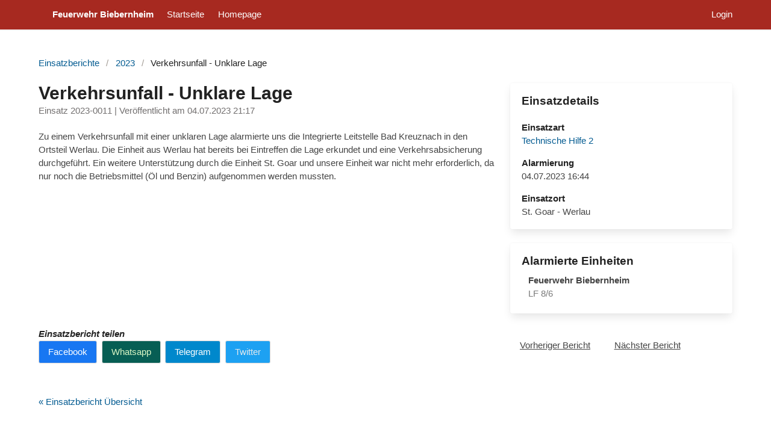

--- FILE ---
content_type: text/html; charset=UTF-8
request_url: https://ffwbiebernheim.einsatzprotokoll.com/bericht/14823/verkehrsunfall-unklare-lage.html
body_size: 3003
content:
<!DOCTYPE html><html prefix="og: https://ogp.me/ns/article#" lang="de">
<head>

  
  <base href="https://ffwbiebernheim.einsatzprotokoll.com//">
  <title>Einsatz 2023-0011: Verkehrsunfall - Unklare Lage -  Feuerwehr Biebernheim</title>
  <meta charset="UTF-8">
  <meta name="viewport" content="width=device-width, initial-scale=1.0">
  <meta name="robots" content="all">
  <meta name="googlebot" content="notranslate">

  <link rel="stylesheet" href="https://ffwbiebernheim.einsatzprotokoll.com//assets/css/ffw.min.css?1738267546">
  <link rel="shortcut icon" type="image/png" href="https://ffwbiebernheim.einsatzprotokoll.com//favicon.ico"/>
  <link rel="alternate" type="application/rss+xml" title="Feuerwehr Biebernheim RSS" href="https://ffwbiebernheim.einsatzprotokoll.com/feed/einsatzarchiv.xml"/>

  <script type="text/javascript">
    document.addEventListener("DOMContentLoaded", function () {
      const notyf = new Notyf({position: {x: 'center', y: 'top'}});
          });
  </script>

<script src="https://ffwbiebernheim.einsatzprotokoll.com/assets/js/ffw.js?1738267546"></script>

  
<meta property="og:site_name" content="Feuerwehr Biebernheim"/>
<meta property="article:section" content="Feuerwehr"/>
<meta property="og:type" content="article"/>
<meta property="og:locale" content="de_DE"/>
<meta property="og:title" content="Einsatz 2023-0011: Verkehrsunfall - Unklare Lage"/>
<meta property="og:description" content="Lese jetzt den Einsatzbericht"/>
<meta name="description" content="Lese jetzt den Einsatzbericht"/>

<meta property="og:url" content="https://ffwbiebernheim.einsatzprotokoll.com/bericht/14823/verkehrsunfall-unklare-lage.html"/>
<meta property="og:image" content="https://ffwbiebernheim.einsatzprotokoll.com/attachment/upload/">
<meta property="og:image:alt" content="Einsatz 2023-0011: Verkehrsunfall - Unklare Lage">

<meta property="article:published_time" content="2023-07-04 21:17"/>
<meta property="article:modified_time" content="2026-01-09 13:45"/>

<!-- Twitter -->
<meta property="twitter:card" content="summary_large_image">
<meta property="twitter:url" content="https://ffwbiebernheim.einsatzprotokoll.com/bericht/14823/verkehrsunfall-unklare-lage.html">
<meta property="twitter:title" content="Einsatz 2023-0011: Verkehrsunfall - Unklare Lage">
<meta property="twitter:image" content="https://ffwbiebernheim.einsatzprotokoll.com/attachment/upload/">


<style type="text/css">
  .button.facebook{
    background: #1877f2;
    color: #fff
  }

  .button.whatsapp{
    background: #075e54;
    color: #dcf8c6
  }

  .button.telegram{
    background: #0088cc;
    color: #fff
  }

  .button.twitter{
    background: #1da1f2;
    color: #e1e8ed
  }
</style>

</head>
<body>

<!-- menu / start -->
<nav class="navbar is-primary has-shadow">
  <div class="container is-max-fullhd">
    <div class="navbar-brand">
      <a class="navbar-item has-text-weight-bold" href="https://ffwbiebernheim.einsatzprotokoll.com/" title="Feuerwehr Biebernheim">
        <span class="icon " id="navbar-icon"><i icon-name="flame"></i></span>
        <span id="navbar-title">Feuerwehr Biebernheim</span>
      </a>
      <div class="navbar-burger" data-target="navbarExampleTransparentExample">
        <span></span>
        <span></span>
        <span></span>
      </div>
    </div>

    <div id="navbarExampleTransparentExample" class="navbar-menu">

      <div class="navbar-start">
  <a class="navbar-item " href="https://ffwbiebernheim.einsatzprotokoll.com/">Startseite</a>

        <a class="navbar-item" href="https://www.feuerwehr-biebernheim.de/" title="Externe Website aufrufen" rel="external" target="_self">Homepage</a>
      </div>
<div class="navbar-end">
  <a href="https://ffwbiebernheim.einsatzprotokoll.com/benutzer/anmelden" class="navbar-item" title="Einloggen">Login</a>
</div>
    </div>
  </div>
</nav>
<!-- menu / end -->

<!-- content / start -->
<section class="section">
  <div class="container is-max-fullhd">
<div>
  <nav class="breadcrumb" aria-label="breadcrumbs">
    <ul>
      <li><a href="https://ffwbiebernheim.einsatzprotokoll.com/">Einsatzberichte</a></li>
      <li><a href="https://ffwbiebernheim.einsatzprotokoll.com/archiv/jahr/2023">2023</a></li>
      <li class="is-active"><a
            href="https://ffwbiebernheim.einsatzprotokoll.com/bericht/14823/verkehrsunfall-unklare-lage.html">Verkehrsunfall - Unklare Lage</a>
      </li>
    </ul>
  </nav>

  
  <article id="bericht-fb0928a1-529c-34d6-89ae-dbd8a1f4e85d">
    <div class="columns is-multiline">

              <div class="column is-8">
          
  <h1 class="title is-3">Verkehrsunfall - Unklare Lage</h1>
  <h5 class="subtitle is-6">Einsatz 2023-0011 |  Veröffentlicht am
    <time datetime="2023-07-04 21:17">04.07.2023 21:17</time>
    </h5>

  <div class="content bericht--gallery" id="bericht--text"><p>Zu einem Verkehrsunfall mit einer unklaren Lage alarmierte uns die Integrierte Leitstelle Bad Kreuznach in den Ortsteil Werlau.
Die Einheit aus Werlau hat bereits bei Eintreffen die Lage erkundet und eine Verkehrsabsicherung durchgef&uuml;hrt.
Ein weitere Unterst&uuml;tzung durch die Einheit St. Goar und unsere Einheit war nicht mehr erforderlich, da nur noch die Betriebsmittel (&Ouml;l und Benzin) aufgenommen werden mussten.</p>
<p>&nbsp;</p></div>


          <div id="mapcontainer" class="is-hidden">
            <strong>Einsatzkarte</strong>
            <div id="map"></div>
          </div>
        </div>
        <div class="column is-4 is-12-touch">
          <div class="box">
  <h3 class="title is-5">Einsatzdetails</h3>

  <div class="content">
              <p><strong>Einsatzart</strong><br/>
        <a href="https://ffwbiebernheim.einsatzprotokoll.com/archiv/einsatzart/technische-hilfe-2"
           title="Berichte mit 'Technische Hilfe 2' aufrufen">Technische Hilfe 2</a></p>
    
          <p><strong>Alarmierung</strong><br/>04.07.2023 16:44</p>
    
          <p><strong>Einsatzort</strong><br/>St. Goar - Werlau</p>
    
    
    
      </div>

</div>              <div>
                <div class="box">
  <h3 class="title is-5 mb-2">Alarmierte Einheiten</h3>
  <div class="list">
            <div class="list-item py-1">
          <div class="list-item-content">
                          <div class="list-item-title has-text-grey-dark">
                <span>Feuerwehr Biebernheim</span>
                              </div>
                                <div class="list-item-description">LF 8/6</div>
                            </div>
        </div>
          </div>
</div>

              </div>
                      </div>
            </div>
  </article>

  <div class="columns">
    <div class="column is-8">
              <!-- sharing is caring -->
        <div class="block my-3">
          <strong><em>Einsatzbericht teilen</em></strong>
          <div class="buttons">
            <a class="button facebook" target="_blank"
               href="https://www.facebook.com/sharer/sharer.php?u=https%3A%2F%2Fffwbiebernheim.einsatzprotokoll.com%2Fbericht%2F14823%2Fverkehrsunfall-unklare-lage.html&t=Einsatz+2023-0011%3A+Verkehrsunfall+-+Unklare+Lage">Facebook</a>
            <a class="button whatsapp" target="_blank" href="https://api.whatsapp.com/send?text=Einsatz+2023-0011%3A+Verkehrsunfall+-+Unklare+Lage https%3A%2F%2Fffwbiebernheim.einsatzprotokoll.com%2Fbericht%2F14823%2Fverkehrsunfall-unklare-lage.html">Whatsapp</a>
            <a class="button telegram" target="_blank" href="https://telegram.me/share/url?url=https%3A%2F%2Fffwbiebernheim.einsatzprotokoll.com%2Fbericht%2F14823%2Fverkehrsunfall-unklare-lage.html&text=Einsatz+2023-0011%3A+Verkehrsunfall+-+Unklare+Lage">Telegram</a>
            <a class="button twitter" target="_blank"
               href="https://twitter.com/intent/tweet?text=Einsatz+2023-0011%3A+Verkehrsunfall+-+Unklare+Lage https%3A%2F%2Fffwbiebernheim.einsatzprotokoll.com%2Fbericht%2F14823%2Fverkehrsunfall-unklare-lage.html&related=AddToAny,micropat">Twitter</a>
          </div>
        </div>
          </div>
    <div class="column is-4">
      <div class="buttons my-5">
                  <a href="https://ffwbiebernheim.einsatzprotokoll.com/bericht/14824/tueroeffnung-dringend.html"
             title="vorherigen Einsatzbericht aufrufen"
             class="button is-text">Vorheriger Bericht</a>
                    <a href="https://ffwbiebernheim.einsatzprotokoll.com/bericht/14827/flaechenbrand-bahn.html"
             title="Nächsten Einsatzbericht aufrufen"
             class="button is-text">Nächster Bericht</a>
                </div>
    </div>
  </div>

  <!-- Weiterführende Links -->
  <div class="block my-5">
    <a href="https://ffwbiebernheim.einsatzprotokoll.com/" title="Startseite aufrufen">&laquo; Einsatzbericht Übersicht</a>
  </div>

  
</div>

</div>
</section>
<!-- content / end -->

<!-- footer / start -->
<footer class="footer">
  <div class="content has-text-centered">
    <p><small>Powered by <a href="https://www.einsatzprotokoll.com/einsatzbericht-editor" target="_blank"
                            title="Feuerwehr Einsatzprotokoll">Feuerwehr Einsatzprotokoll</a> - Version 1.55.4</small></p>
    <p>
      <small><a href="https://ffwbiebernheim.einsatzprotokoll.com/info/impressum.html" title="Impressum aufrufen" rel="nofollow">Impressum</a></small>
      <small><a href="https://ffwbiebernheim.einsatzprotokoll.com/info/datenschutz.html" title="Datenschutz aufrufen" rel="nofollow">Datenschutz</a></small>
    </p>
  </div>
</footer>
<!-- footer / end -->

<script type="application/javascript">
  document.addEventListener('DOMContentLoaded', () => {
    // layout mobile menu
    const $navbarBurgers = Array.prototype.slice.call(document.querySelectorAll('.navbar-burger'), 0);
    if ($navbarBurgers.length > 0) {
      $navbarBurgers.forEach(el => {
        el.addEventListener('click', () => {
          const target = el.dataset.target;
          const $target = document.getElementById(target);
          el.classList.toggle('is-active');
          $target.classList.toggle('is-active');
        });
      });
    }

    // tooltip
    tippy('[data-tippy-content]', {
      arrow: true,
      delay: 1, // ms
    });

    // icons
    lucide.createIcons();
  });
</script>

<script type="text/javascript">
  document.addEventListener('DOMContentLoaded', () => {
    let content = u('#bericht--text');
    let images = content.find("img");
    if (images) {
      images.each(function (img) {
        let link = document.createElement('a'),
          parent = img.parentNode,
          childImage = new Image();

        link.href = img.src.replace('xs', 'xl');
        link.classList.add('glightbox');
        link.dataset.lightbox = "bericht";

        childImage.src = img.src;
        link.append(childImage);
        img.parentNode.removeChild(img);
        parent.append(link);
      });
    }

    setTimeout(function () {
      new SimpleLightbox('.glightbox', {
        animationSpeed: 100,
        fadeSpeed: 100,
        animationSlide: false
      });
    }, 500)

    
  });
</script>


</body>
</html>


--- FILE ---
content_type: text/css
request_url: https://ffwbiebernheim.einsatzprotokoll.com//assets/css/ffw.min.css?1738267546
body_size: 147352
content:
@charset "UTF-8";/*! bulma.io v0.9.4 | MIT License | github.com/jgthms/bulma */.button,.fieldset,.file-cta,.file-name,.input,.pagination-ellipsis,.pagination-link,.pagination-next,.pagination-previous,.select select,.textarea{-moz-appearance:none;-webkit-appearance:none;align-items:center;border:1px solid transparent;border-radius:3px;box-shadow:none;display:inline-flex;font-size:1rem;height:2.572em;justify-content:flex-start;line-height:1.5;padding-bottom:calc(.5em - 1px);padding-left:calc(.75em - 1px);padding-right:calc(.75em - 1px);padding-top:calc(.5em - 1px);position:relative;vertical-align:top}.button:active,.button:focus,.fieldset:active,.fieldset:focus,.file-cta:active,.file-cta:focus,.file-name:active,.file-name:focus,.input:active,.input:focus,.is-active.button,.is-active.fieldset,.is-active.file-cta,.is-active.file-name,.is-active.input,.is-active.pagination-ellipsis,.is-active.pagination-link,.is-active.pagination-next,.is-active.pagination-previous,.is-active.textarea,.is-focused.button,.is-focused.fieldset,.is-focused.file-cta,.is-focused.file-name,.is-focused.input,.is-focused.pagination-ellipsis,.is-focused.pagination-link,.is-focused.pagination-next,.is-focused.pagination-previous,.is-focused.textarea,.pagination-ellipsis:active,.pagination-ellipsis:focus,.pagination-link:active,.pagination-link:focus,.pagination-next:active,.pagination-next:focus,.pagination-previous:active,.pagination-previous:focus,.select select.is-active,.select select.is-focused,.select select:active,.select select:focus,.textarea:active,.textarea:focus{outline:0}.select fieldset[disabled] select,.select select[disabled],[disabled].button,[disabled].fieldset,[disabled].file-cta,[disabled].file-name,[disabled].input,[disabled].pagination-ellipsis,[disabled].pagination-link,[disabled].pagination-next,[disabled].pagination-previous,[disabled].textarea,fieldset[disabled] .button,fieldset[disabled] .fieldset,fieldset[disabled] .file-cta,fieldset[disabled] .file-name,fieldset[disabled] .input,fieldset[disabled] .pagination-ellipsis,fieldset[disabled] .pagination-link,fieldset[disabled] .pagination-next,fieldset[disabled] .pagination-previous,fieldset[disabled] .select select,fieldset[disabled] .textarea{cursor:not-allowed}.breadcrumb,.button,.file,.is-unselectable,.pagination-ellipsis,.pagination-link,.pagination-next,.pagination-previous,.tabs{-webkit-touch-callout:none;-webkit-user-select:none;-moz-user-select:none;-ms-user-select:none;user-select:none}.navbar-link:not(.is-arrowless)::after,.select:not(.is-multiple):not(.is-loading)::after{border:3px solid transparent;border-radius:2px;border-right:0;border-top:0;content:" ";display:block;height:.625em;margin-top:-.4375em;pointer-events:none;position:absolute;top:50%;transform:rotate(-45deg);transform-origin:center;width:.625em}.block:not(:last-child),.box:not(:last-child),.breadcrumb:not(:last-child),.content:not(:last-child),.level:not(:last-child),.message:not(:last-child),.notification:not(:last-child),.pagination:not(:last-child),.progress:not(:last-child),.subtitle:not(:last-child),.table-container:not(:last-child),.table:not(:last-child),.tabs:not(:last-child),.title:not(:last-child){margin-bottom:1.5rem}.delete,.modal-close{-webkit-touch-callout:none;-webkit-user-select:none;-moz-user-select:none;-ms-user-select:none;user-select:none;-moz-appearance:none;-webkit-appearance:none;background-color:rgba(10.2,10.2,10.2,.2);border:none;border-radius:9999px;cursor:pointer;pointer-events:auto;display:inline-block;flex-grow:0;flex-shrink:0;font-size:0;height:20px;max-height:20px;max-width:20px;min-height:20px;min-width:20px;outline:0;position:relative;vertical-align:top;width:20px}.delete::after,.delete::before,.modal-close::after,.modal-close::before{background-color:#fff;content:"";display:block;left:50%;position:absolute;top:50%;transform:translateX(-50%) translateY(-50%) rotate(45deg);transform-origin:center center}.delete::before,.modal-close::before{height:2px;width:50%}.delete::after,.modal-close::after{height:50%;width:2px}.delete:focus,.delete:hover,.modal-close:focus,.modal-close:hover{background-color:rgba(10.2,10.2,10.2,.3)}.delete:active,.modal-close:active{background-color:rgba(10.2,10.2,10.2,.4)}.is-small.delete,.is-small.modal-close{height:16px;max-height:16px;max-width:16px;min-height:16px;min-width:16px;width:16px}.is-medium.delete,.is-medium.modal-close{height:24px;max-height:24px;max-width:24px;min-height:24px;min-width:24px;width:24px}.is-large.delete,.is-large.modal-close{height:32px;max-height:32px;max-width:32px;min-height:32px;min-width:32px;width:32px}.button.is-loading::after,.control.is-loading::after,.loader,.select.is-loading::after{animation:spinAround .5s infinite linear;border:2px solid #d7d7d7;border-radius:9999px;border-right-color:transparent;border-top-color:transparent;content:"";display:block;height:1em;position:relative;width:1em}.hero-video,.image.is-16by9 .has-ratio,.image.is-16by9 img,.image.is-1by1 .has-ratio,.image.is-1by1 img,.image.is-1by2 .has-ratio,.image.is-1by2 img,.image.is-1by3 .has-ratio,.image.is-1by3 img,.image.is-2by1 .has-ratio,.image.is-2by1 img,.image.is-2by3 .has-ratio,.image.is-2by3 img,.image.is-3by1 .has-ratio,.image.is-3by1 img,.image.is-3by2 .has-ratio,.image.is-3by2 img,.image.is-3by4 .has-ratio,.image.is-3by4 img,.image.is-3by5 .has-ratio,.image.is-3by5 img,.image.is-4by3 .has-ratio,.image.is-4by3 img,.image.is-4by5 .has-ratio,.image.is-4by5 img,.image.is-5by3 .has-ratio,.image.is-5by3 img,.image.is-5by4 .has-ratio,.image.is-5by4 img,.image.is-9by16 .has-ratio,.image.is-9by16 img,.image.is-square .has-ratio,.image.is-square img,.is-overlay,.modal,.modal-background{bottom:0;left:0;position:absolute;right:0;top:0}.navbar-burger{-moz-appearance:none;-webkit-appearance:none;appearance:none;background:0 0;border:none;color:currentColor;font-family:inherit;font-size:1em;margin:0;padding:0}/*! minireset.css v0.0.6 | MIT License | github.com/jgthms/minireset.css */blockquote,body,dd,dl,dt,fieldset,figure,h1,h2,h3,h4,h5,h6,hr,html,iframe,legend,li,ol,p,pre,textarea,ul{margin:0;padding:0}h1,h2,h3,h4,h5,h6{font-size:100%;font-weight:400}ul{list-style:none}button,input,select,textarea{margin:0}html{box-sizing:border-box}*,::after,::before{box-sizing:inherit}img,video{height:auto;max-width:100%}iframe{border:0}table{border-collapse:collapse;border-spacing:0}td,th{padding:0}td:not([align]),th:not([align]){text-align:inherit}html{background-color:#fff;font-size:15px;-moz-osx-font-smoothing:grayscale;-webkit-font-smoothing:antialiased;min-width:300px;overflow-x:hidden;overflow-y:scroll;text-rendering:optimizeLegibility;text-size-adjust:100%}article,aside,figure,footer,header,hgroup,section{display:block}body,button,input,optgroup,select,textarea{font-family:Ubuntu,Tahoma,"Helvetica Neue",Arial,sans-serif}code,pre{-moz-osx-font-smoothing:auto;-webkit-font-smoothing:auto;font-family:monospace}body{color:#444;font-size:1em;font-weight:400;line-height:1.5}a{color:#035b91;cursor:pointer;text-decoration:none}a strong{color:currentColor}a:hover{color:#222}code{background-color:#f4f4f4;color:rgb(102.8015075377,25.2386934673,19.6984924623);font-size:.875em;font-weight:400;padding:.25em .5em .25em}hr{background-color:#d7d7d7;border:none;display:block;height:2px;margin:1.5rem 0}img{height:auto;max-width:100%}input[type=checkbox],input[type=radio]{vertical-align:baseline}small{font-size:.875em}span{font-style:inherit;font-weight:inherit}strong{color:#222;font-weight:700}fieldset{border:none}pre{-webkit-overflow-scrolling:touch;background-color:#f4f4f4;color:#444;font-size:.875em;overflow-x:auto;padding:1.25rem 1.5rem;white-space:pre;word-wrap:normal}pre code{background-color:transparent;color:currentColor;font-size:1em;padding:0}table td,table th{vertical-align:top}table td:not([align]),table th:not([align]){text-align:inherit}table th{color:#222}@keyframes spinAround{from{transform:rotate(0)}to{transform:rotate(359deg)}}.box{background-color:#fff;border-radius:4px;box-shadow:0 .5em 1em -.125em rgba(10.2,10.2,10.2,.1),0 0 0 1px rgba(10.2,10.2,10.2,.02);color:#444;display:block;padding:1.25rem}a.box:focus,a.box:hover{box-shadow:0 .5em 1em -.125em rgba(10.2,10.2,10.2,.1),0 0 0 1px #035b91}a.box:active{box-shadow:inset 0 1px 2px rgba(10.2,10.2,10.2,.2),0 0 0 1px #035b91}.button{background-color:#fff;border-color:#d7d7d7;border-width:1px;color:#222;cursor:pointer;justify-content:center;padding-bottom:calc(.5em - 1px);padding-left:1em;padding-right:1em;padding-top:calc(.5em - 1px);text-align:center;white-space:nowrap}.button strong{color:inherit}.button .icon,.button .icon.is-large,.button .icon.is-medium,.button .icon.is-small{height:1.5em;width:1.5em}.button .icon:first-child:not(:last-child){margin-left:calc(-.5em - 1px);margin-right:.25em}.button .icon:last-child:not(:first-child){margin-left:.25em;margin-right:calc(-.5em - 1px)}.button .icon:first-child:last-child{margin-left:calc(-.5em - 1px);margin-right:calc(-.5em - 1px)}.button.is-hovered,.button:hover{border-color:#a29c95;color:#222}.button.is-focused,.button:focus{border-color:#035b91;color:#222}.button.is-focused:not(:active),.button:focus:not(:active){box-shadow:0 0 0 .125em rgba(3,91,145,.25)}.button.is-active,.button:active{border-color:#444;color:#222}.button.is-text{background-color:transparent;border-color:transparent;color:#444;text-decoration:underline}.button.is-text.is-focused,.button.is-text.is-hovered,.button.is-text:focus,.button.is-text:hover{background-color:#f4f4f4;color:#222}.button.is-text.is-active,.button.is-text:active{background-color:#e8e8e8;color:#222}.button.is-text[disabled],fieldset[disabled] .button.is-text{background-color:transparent;border-color:transparent;box-shadow:none}.button.is-ghost{background:0 0;border-color:transparent;color:#035b91;text-decoration:none}.button.is-ghost.is-hovered,.button.is-ghost:hover{color:#035b91;text-decoration:underline}.button.is-white{background-color:#fff;border-color:transparent;color:#0a0a0a}.button.is-white.is-hovered,.button.is-white:hover{background-color:hsl(0,0%,97.5%);border-color:transparent;color:#0a0a0a}.button.is-white.is-focused,.button.is-white:focus{border-color:transparent;color:#0a0a0a}.button.is-white.is-focused:not(:active),.button.is-white:focus:not(:active){box-shadow:0 0 0 .125em rgba(255,255,255,.25)}.button.is-white.is-active,.button.is-white:active{background-color:#f2f2f2;border-color:transparent;color:#0a0a0a}.button.is-white[disabled],fieldset[disabled] .button.is-white{background-color:#fff;border-color:#fff;box-shadow:none}.button.is-white.is-inverted{background-color:#0a0a0a;color:#fff}.button.is-white.is-inverted.is-hovered,.button.is-white.is-inverted:hover{background-color:#000}.button.is-white.is-inverted[disabled],fieldset[disabled] .button.is-white.is-inverted{background-color:#0a0a0a;border-color:transparent;box-shadow:none;color:#fff}.button.is-white.is-loading::after{border-color:transparent transparent #0a0a0a #0a0a0a!important}.button.is-white.is-outlined{background-color:transparent;border-color:#fff;color:#fff}.button.is-white.is-outlined.is-focused,.button.is-white.is-outlined.is-hovered,.button.is-white.is-outlined:focus,.button.is-white.is-outlined:hover{background-color:#fff;border-color:#fff;color:#0a0a0a}.button.is-white.is-outlined.is-loading::after{border-color:transparent transparent #fff #fff!important}.button.is-white.is-outlined.is-loading.is-focused::after,.button.is-white.is-outlined.is-loading.is-hovered::after,.button.is-white.is-outlined.is-loading:focus::after,.button.is-white.is-outlined.is-loading:hover::after{border-color:transparent transparent #0a0a0a #0a0a0a!important}.button.is-white.is-outlined[disabled],fieldset[disabled] .button.is-white.is-outlined{background-color:transparent;border-color:#fff;box-shadow:none;color:#fff}.button.is-white.is-inverted.is-outlined{background-color:transparent;border-color:#0a0a0a;color:#0a0a0a}.button.is-white.is-inverted.is-outlined.is-focused,.button.is-white.is-inverted.is-outlined.is-hovered,.button.is-white.is-inverted.is-outlined:focus,.button.is-white.is-inverted.is-outlined:hover{background-color:#0a0a0a;color:#fff}.button.is-white.is-inverted.is-outlined.is-loading.is-focused::after,.button.is-white.is-inverted.is-outlined.is-loading.is-hovered::after,.button.is-white.is-inverted.is-outlined.is-loading:focus::after,.button.is-white.is-inverted.is-outlined.is-loading:hover::after{border-color:transparent transparent #fff #fff!important}.button.is-white.is-inverted.is-outlined[disabled],fieldset[disabled] .button.is-white.is-inverted.is-outlined{background-color:transparent;border-color:#0a0a0a;box-shadow:none;color:#0a0a0a}.button.is-black{background-color:#0a0a0a;border-color:transparent;color:#fff}.button.is-black.is-hovered,.button.is-black:hover{background-color:hsl(0,0%,1.5%);border-color:transparent;color:#fff}.button.is-black.is-focused,.button.is-black:focus{border-color:transparent;color:#fff}.button.is-black.is-focused:not(:active),.button.is-black:focus:not(:active){box-shadow:0 0 0 .125em rgba(10.2,10.2,10.2,.25)}.button.is-black.is-active,.button.is-black:active{background-color:#000;border-color:transparent;color:#fff}.button.is-black[disabled],fieldset[disabled] .button.is-black{background-color:#0a0a0a;border-color:#0a0a0a;box-shadow:none}.button.is-black.is-inverted{background-color:#fff;color:#0a0a0a}.button.is-black.is-inverted.is-hovered,.button.is-black.is-inverted:hover{background-color:#f2f2f2}.button.is-black.is-inverted[disabled],fieldset[disabled] .button.is-black.is-inverted{background-color:#fff;border-color:transparent;box-shadow:none;color:#0a0a0a}.button.is-black.is-loading::after{border-color:transparent transparent #fff #fff!important}.button.is-black.is-outlined{background-color:transparent;border-color:#0a0a0a;color:#0a0a0a}.button.is-black.is-outlined.is-focused,.button.is-black.is-outlined.is-hovered,.button.is-black.is-outlined:focus,.button.is-black.is-outlined:hover{background-color:#0a0a0a;border-color:#0a0a0a;color:#fff}.button.is-black.is-outlined.is-loading::after{border-color:transparent transparent #0a0a0a #0a0a0a!important}.button.is-black.is-outlined.is-loading.is-focused::after,.button.is-black.is-outlined.is-loading.is-hovered::after,.button.is-black.is-outlined.is-loading:focus::after,.button.is-black.is-outlined.is-loading:hover::after{border-color:transparent transparent #fff #fff!important}.button.is-black.is-outlined[disabled],fieldset[disabled] .button.is-black.is-outlined{background-color:transparent;border-color:#0a0a0a;box-shadow:none;color:#0a0a0a}.button.is-black.is-inverted.is-outlined{background-color:transparent;border-color:#fff;color:#fff}.button.is-black.is-inverted.is-outlined.is-focused,.button.is-black.is-inverted.is-outlined.is-hovered,.button.is-black.is-inverted.is-outlined:focus,.button.is-black.is-inverted.is-outlined:hover{background-color:#fff;color:#0a0a0a}.button.is-black.is-inverted.is-outlined.is-loading.is-focused::after,.button.is-black.is-inverted.is-outlined.is-loading.is-hovered::after,.button.is-black.is-inverted.is-outlined.is-loading:focus::after,.button.is-black.is-inverted.is-outlined.is-loading:hover::after{border-color:transparent transparent #0a0a0a #0a0a0a!important}.button.is-black.is-inverted.is-outlined[disabled],fieldset[disabled] .button.is-black.is-inverted.is-outlined{background-color:transparent;border-color:#fff;box-shadow:none;color:#fff}.button.is-light{background-color:#f4f4f4;border-color:transparent;color:rgba(0,0,0,.7)}.button.is-light.is-hovered,.button.is-light:hover{background-color:hsl(0,0%,93.5%);border-color:transparent;color:rgba(0,0,0,.7)}.button.is-light.is-focused,.button.is-light:focus{border-color:transparent;color:rgba(0,0,0,.7)}.button.is-light.is-focused:not(:active),.button.is-light:focus:not(:active){box-shadow:0 0 0 .125em rgba(244.8,244.8,244.8,.25)}.button.is-light.is-active,.button.is-light:active{background-color:#e8e8e8;border-color:transparent;color:rgba(0,0,0,.7)}.button.is-light[disabled],fieldset[disabled] .button.is-light{background-color:#f4f4f4;border-color:#f4f4f4;box-shadow:none}.button.is-light.is-inverted{background-color:rgba(0,0,0,.7);color:#f4f4f4}.button.is-light.is-inverted.is-hovered,.button.is-light.is-inverted:hover{background-color:rgba(0,0,0,.7)}.button.is-light.is-inverted[disabled],fieldset[disabled] .button.is-light.is-inverted{background-color:rgba(0,0,0,.7);border-color:transparent;box-shadow:none;color:#f4f4f4}.button.is-light.is-loading::after{border-color:transparent transparent rgba(0,0,0,.7) rgba(0,0,0,.7)!important}.button.is-light.is-outlined{background-color:transparent;border-color:#f4f4f4;color:#f4f4f4}.button.is-light.is-outlined.is-focused,.button.is-light.is-outlined.is-hovered,.button.is-light.is-outlined:focus,.button.is-light.is-outlined:hover{background-color:#f4f4f4;border-color:#f4f4f4;color:rgba(0,0,0,.7)}.button.is-light.is-outlined.is-loading::after{border-color:transparent transparent #f4f4f4 #f4f4f4!important}.button.is-light.is-outlined.is-loading.is-focused::after,.button.is-light.is-outlined.is-loading.is-hovered::after,.button.is-light.is-outlined.is-loading:focus::after,.button.is-light.is-outlined.is-loading:hover::after{border-color:transparent transparent rgba(0,0,0,.7) rgba(0,0,0,.7)!important}.button.is-light.is-outlined[disabled],fieldset[disabled] .button.is-light.is-outlined{background-color:transparent;border-color:#f4f4f4;box-shadow:none;color:#f4f4f4}.button.is-light.is-inverted.is-outlined{background-color:transparent;border-color:rgba(0,0,0,.7);color:rgba(0,0,0,.7)}.button.is-light.is-inverted.is-outlined.is-focused,.button.is-light.is-inverted.is-outlined.is-hovered,.button.is-light.is-inverted.is-outlined:focus,.button.is-light.is-inverted.is-outlined:hover{background-color:rgba(0,0,0,.7);color:#f4f4f4}.button.is-light.is-inverted.is-outlined.is-loading.is-focused::after,.button.is-light.is-inverted.is-outlined.is-loading.is-hovered::after,.button.is-light.is-inverted.is-outlined.is-loading:focus::after,.button.is-light.is-inverted.is-outlined.is-loading:hover::after{border-color:transparent transparent #f4f4f4 #f4f4f4!important}.button.is-light.is-inverted.is-outlined[disabled],fieldset[disabled] .button.is-light.is-inverted.is-outlined{background-color:transparent;border-color:rgba(0,0,0,.7);box-shadow:none;color:rgba(0,0,0,.7)}.button.is-dark{background-color:#222;border-color:transparent;color:#fff}.button.is-dark.is-hovered,.button.is-dark:hover{background-color:rgb(27.625,27.625,27.625);border-color:transparent;color:#fff}.button.is-dark.is-focused,.button.is-dark:focus{border-color:transparent;color:#fff}.button.is-dark.is-focused:not(:active),.button.is-dark:focus:not(:active){box-shadow:0 0 0 .125em rgba(34,34,34,.25)}.button.is-dark.is-active,.button.is-dark:active{background-color:rgb(21.25,21.25,21.25);border-color:transparent;color:#fff}.button.is-dark[disabled],fieldset[disabled] .button.is-dark{background-color:#222;border-color:#222;box-shadow:none}.button.is-dark.is-inverted{background-color:#fff;color:#222}.button.is-dark.is-inverted.is-hovered,.button.is-dark.is-inverted:hover{background-color:rgb(242.25,242.25,242.25)}.button.is-dark.is-inverted[disabled],fieldset[disabled] .button.is-dark.is-inverted{background-color:#fff;border-color:transparent;box-shadow:none;color:#222}.button.is-dark.is-loading::after{border-color:transparent transparent #fff #fff!important}.button.is-dark.is-outlined{background-color:transparent;border-color:#222;color:#222}.button.is-dark.is-outlined.is-focused,.button.is-dark.is-outlined.is-hovered,.button.is-dark.is-outlined:focus,.button.is-dark.is-outlined:hover{background-color:#222;border-color:#222;color:#fff}.button.is-dark.is-outlined.is-loading::after{border-color:transparent transparent #222 #222!important}.button.is-dark.is-outlined.is-loading.is-focused::after,.button.is-dark.is-outlined.is-loading.is-hovered::after,.button.is-dark.is-outlined.is-loading:focus::after,.button.is-dark.is-outlined.is-loading:hover::after{border-color:transparent transparent #fff #fff!important}.button.is-dark.is-outlined[disabled],fieldset[disabled] .button.is-dark.is-outlined{background-color:transparent;border-color:#222;box-shadow:none;color:#222}.button.is-dark.is-inverted.is-outlined{background-color:transparent;border-color:#fff;color:#fff}.button.is-dark.is-inverted.is-outlined.is-focused,.button.is-dark.is-inverted.is-outlined.is-hovered,.button.is-dark.is-inverted.is-outlined:focus,.button.is-dark.is-inverted.is-outlined:hover{background-color:#fff;color:#222}.button.is-dark.is-inverted.is-outlined.is-loading.is-focused::after,.button.is-dark.is-inverted.is-outlined.is-loading.is-hovered::after,.button.is-dark.is-inverted.is-outlined.is-loading:focus::after,.button.is-dark.is-inverted.is-outlined.is-loading:hover::after{border-color:transparent transparent #222 #222!important}.button.is-dark.is-inverted.is-outlined[disabled],fieldset[disabled] .button.is-dark.is-inverted.is-outlined{background-color:transparent;border-color:#fff;box-shadow:none;color:#fff}.button.is-primary{background-color:#a72920;border-color:transparent;color:#fff}.button.is-primary.is-hovered,.button.is-primary:hover{background-color:rgb(156.3002512563,38.3731155779,29.9497487437);border-color:transparent;color:#fff}.button.is-primary.is-focused,.button.is-primary:focus{border-color:transparent;color:#fff}.button.is-primary.is-focused:not(:active),.button.is-primary:focus:not(:active){box-shadow:0 0 0 .125em rgba(167,41,32,.25)}.button.is-primary.is-active,.button.is-primary:active{background-color:rgb(145.6005025126,35.7462311558,27.8994974874);border-color:transparent;color:#fff}.button.is-primary[disabled],fieldset[disabled] .button.is-primary{background-color:#a72920;border-color:#a72920;box-shadow:none}.button.is-primary.is-inverted{background-color:#fff;color:#a72920}.button.is-primary.is-inverted.is-hovered,.button.is-primary.is-inverted:hover{background-color:rgb(242.25,242.25,242.25)}.button.is-primary.is-inverted[disabled],fieldset[disabled] .button.is-primary.is-inverted{background-color:#fff;border-color:transparent;box-shadow:none;color:#a72920}.button.is-primary.is-loading::after{border-color:transparent transparent #fff #fff!important}.button.is-primary.is-outlined{background-color:transparent;border-color:#a72920;color:#a72920}.button.is-primary.is-outlined.is-focused,.button.is-primary.is-outlined.is-hovered,.button.is-primary.is-outlined:focus,.button.is-primary.is-outlined:hover{background-color:#a72920;border-color:#a72920;color:#fff}.button.is-primary.is-outlined.is-loading::after{border-color:transparent transparent #a72920 #a72920!important}.button.is-primary.is-outlined.is-loading.is-focused::after,.button.is-primary.is-outlined.is-loading.is-hovered::after,.button.is-primary.is-outlined.is-loading:focus::after,.button.is-primary.is-outlined.is-loading:hover::after{border-color:transparent transparent #fff #fff!important}.button.is-primary.is-outlined[disabled],fieldset[disabled] .button.is-primary.is-outlined{background-color:transparent;border-color:#a72920;box-shadow:none;color:#a72920}.button.is-primary.is-inverted.is-outlined{background-color:transparent;border-color:#fff;color:#fff}.button.is-primary.is-inverted.is-outlined.is-focused,.button.is-primary.is-inverted.is-outlined.is-hovered,.button.is-primary.is-inverted.is-outlined:focus,.button.is-primary.is-inverted.is-outlined:hover{background-color:#fff;color:#a72920}.button.is-primary.is-inverted.is-outlined.is-loading.is-focused::after,.button.is-primary.is-inverted.is-outlined.is-loading.is-hovered::after,.button.is-primary.is-inverted.is-outlined.is-loading:focus::after,.button.is-primary.is-inverted.is-outlined.is-loading:hover::after{border-color:transparent transparent #a72920 #a72920!important}.button.is-primary.is-inverted.is-outlined[disabled],fieldset[disabled] .button.is-primary.is-inverted.is-outlined{background-color:transparent;border-color:#fff;box-shadow:none;color:#fff}.button.is-primary.is-light{background-color:rgb(251.7195979899,238.8030150754,237.8804020101);color:rgb(213.9949748744,52.5376884422,41.0050251256)}.button.is-primary.is-light.is-hovered,.button.is-primary.is-light:hover{background-color:rgb(249.6693467337,228.6798994975,227.1806532663);border-color:transparent;color:rgb(213.9949748744,52.5376884422,41.0050251256)}.button.is-primary.is-light.is-active,.button.is-primary.is-light:active{background-color:rgb(247.6190954774,218.5567839196,216.4809045226);border-color:transparent;color:rgb(213.9949748744,52.5376884422,41.0050251256)}.button.is-link{background-color:#035b91;border-color:transparent;color:#fff}.button.is-link.is-hovered,.button.is-link:hover{background-color:rgb(2.7415540541,83.160472973,132.5084459459);border-color:transparent;color:#fff}.button.is-link.is-focused,.button.is-link:focus{border-color:transparent;color:#fff}.button.is-link.is-focused:not(:active),.button.is-link:focus:not(:active){box-shadow:0 0 0 .125em rgba(3,91,145,.25)}.button.is-link.is-active,.button.is-link:active{background-color:rgb(2.4831081081,75.3209459459,120.0168918919);border-color:transparent;color:#fff}.button.is-link[disabled],fieldset[disabled] .button.is-link{background-color:#035b91;border-color:#035b91;box-shadow:none}.button.is-link.is-inverted{background-color:#fff;color:#035b91}.button.is-link.is-inverted.is-hovered,.button.is-link.is-inverted:hover{background-color:rgb(242.25,242.25,242.25)}.button.is-link.is-inverted[disabled],fieldset[disabled] .button.is-link.is-inverted{background-color:#fff;border-color:transparent;box-shadow:none;color:#035b91}.button.is-link.is-loading::after{border-color:transparent transparent #fff #fff!important}.button.is-link.is-outlined{background-color:transparent;border-color:#035b91;color:#035b91}.button.is-link.is-outlined.is-focused,.button.is-link.is-outlined.is-hovered,.button.is-link.is-outlined:focus,.button.is-link.is-outlined:hover{background-color:#035b91;border-color:#035b91;color:#fff}.button.is-link.is-outlined.is-loading::after{border-color:transparent transparent #035b91 #035b91!important}.button.is-link.is-outlined.is-loading.is-focused::after,.button.is-link.is-outlined.is-loading.is-hovered::after,.button.is-link.is-outlined.is-loading:focus::after,.button.is-link.is-outlined.is-loading:hover::after{border-color:transparent transparent #fff #fff!important}.button.is-link.is-outlined[disabled],fieldset[disabled] .button.is-link.is-outlined{background-color:transparent;border-color:#035b91;box-shadow:none;color:#035b91}.button.is-link.is-inverted.is-outlined{background-color:transparent;border-color:#fff;color:#fff}.button.is-link.is-inverted.is-outlined.is-focused,.button.is-link.is-inverted.is-outlined.is-hovered,.button.is-link.is-inverted.is-outlined:focus,.button.is-link.is-inverted.is-outlined:hover{background-color:#fff;color:#035b91}.button.is-link.is-inverted.is-outlined.is-loading.is-focused::after,.button.is-link.is-inverted.is-outlined.is-loading.is-hovered::after,.button.is-link.is-inverted.is-outlined.is-loading:focus::after,.button.is-link.is-inverted.is-outlined.is-loading:hover::after{border-color:transparent transparent #035b91 #035b91!important}.button.is-link.is-inverted.is-outlined[disabled],fieldset[disabled] .button.is-link.is-inverted.is-outlined{background-color:transparent;border-color:#fff;box-shadow:none;color:#fff}.button.is-link.is-light{background-color:rgb(235.0135135135,247.1432432432,254.5864864865);color:rgb(5.1689189189,156.7905405405,249.8310810811)}.button.is-link.is-light.is-hovered,.button.is-link.is-light:hover{background-color:rgb(222.5219594595,242.2327702703,254.3280405405);border-color:transparent;color:rgb(5.1689189189,156.7905405405,249.8310810811)}.button.is-link.is-light.is-active,.button.is-link.is-light:active{background-color:rgb(210.0304054054,237.3222972973,254.0695945946);border-color:transparent;color:rgb(5.1689189189,156.7905405405,249.8310810811)}.button.is-info{background-color:#3e8ed0;border-color:transparent;color:#fff}.button.is-info.is-hovered,.button.is-info:hover{background-color:hsl(207,61%,50.5%);border-color:transparent;color:#fff}.button.is-info.is-focused,.button.is-info:focus{border-color:transparent;color:#fff}.button.is-info.is-focused:not(:active),.button.is-info:focus:not(:active){box-shadow:0 0 0 .125em rgba(62.0415,142.46085,208.2585,.25)}.button.is-info.is-active,.button.is-info:active{background-color:#2f81c5;border-color:transparent;color:#fff}.button.is-info[disabled],fieldset[disabled] .button.is-info{background-color:#3e8ed0;border-color:#3e8ed0;box-shadow:none}.button.is-info.is-inverted{background-color:#fff;color:#3e8ed0}.button.is-info.is-inverted.is-hovered,.button.is-info.is-inverted:hover{background-color:rgb(242.25,242.25,242.25)}.button.is-info.is-inverted[disabled],fieldset[disabled] .button.is-info.is-inverted{background-color:#fff;border-color:transparent;box-shadow:none;color:#3e8ed0}.button.is-info.is-loading::after{border-color:transparent transparent #fff #fff!important}.button.is-info.is-outlined{background-color:transparent;border-color:#3e8ed0;color:#3e8ed0}.button.is-info.is-outlined.is-focused,.button.is-info.is-outlined.is-hovered,.button.is-info.is-outlined:focus,.button.is-info.is-outlined:hover{background-color:#3e8ed0;border-color:#3e8ed0;color:#fff}.button.is-info.is-outlined.is-loading::after{border-color:transparent transparent #3e8ed0 #3e8ed0!important}.button.is-info.is-outlined.is-loading.is-focused::after,.button.is-info.is-outlined.is-loading.is-hovered::after,.button.is-info.is-outlined.is-loading:focus::after,.button.is-info.is-outlined.is-loading:hover::after{border-color:transparent transparent #fff #fff!important}.button.is-info.is-outlined[disabled],fieldset[disabled] .button.is-info.is-outlined{background-color:transparent;border-color:#3e8ed0;box-shadow:none;color:#3e8ed0}.button.is-info.is-inverted.is-outlined{background-color:transparent;border-color:#fff;color:#fff}.button.is-info.is-inverted.is-outlined.is-focused,.button.is-info.is-inverted.is-outlined.is-hovered,.button.is-info.is-inverted.is-outlined:focus,.button.is-info.is-inverted.is-outlined:hover{background-color:#fff;color:#3e8ed0}.button.is-info.is-inverted.is-outlined.is-loading.is-focused::after,.button.is-info.is-inverted.is-outlined.is-loading.is-hovered::after,.button.is-info.is-inverted.is-outlined.is-loading:focus::after,.button.is-info.is-inverted.is-outlined.is-loading:hover::after{border-color:transparent transparent #3e8ed0 #3e8ed0!important}.button.is-info.is-inverted.is-outlined[disabled],fieldset[disabled] .button.is-info.is-inverted.is-outlined{background-color:transparent;border-color:#fff;box-shadow:none;color:#fff}.button.is-info.is-light{background-color:#eef5fb;color:#286ea8}.button.is-info.is-light.is-hovered,.button.is-info.is-light:hover{background-color:hsl(207,61%,93.5%);border-color:transparent;color:#286ea8}.button.is-info.is-light.is-active,.button.is-info.is-light:active{background-color:#dae9f6;border-color:transparent;color:#286ea8}.button.is-success{background-color:#028637;border-color:transparent;color:#fff}.button.is-success.is-hovered,.button.is-success:hover{background-color:rgb(1.8125,121.4375,49.84375);border-color:transparent;color:#fff}.button.is-success.is-focused,.button.is-success:focus{border-color:transparent;color:#fff}.button.is-success.is-focused:not(:active),.button.is-success:focus:not(:active){box-shadow:0 0 0 .125em rgba(2,134,55,.25)}.button.is-success.is-active,.button.is-success:active{background-color:rgb(1.625,108.875,44.6875);border-color:transparent;color:#fff}.button.is-success[disabled],fieldset[disabled] .button.is-success{background-color:#028637;border-color:#028637;box-shadow:none}.button.is-success.is-inverted{background-color:#fff;color:#028637}.button.is-success.is-inverted.is-hovered,.button.is-success.is-inverted:hover{background-color:rgb(242.25,242.25,242.25)}.button.is-success.is-inverted[disabled],fieldset[disabled] .button.is-success.is-inverted{background-color:#fff;border-color:transparent;box-shadow:none;color:#028637}.button.is-success.is-loading::after{border-color:transparent transparent #fff #fff!important}.button.is-success.is-outlined{background-color:transparent;border-color:#028637;color:#028637}.button.is-success.is-outlined.is-focused,.button.is-success.is-outlined.is-hovered,.button.is-success.is-outlined:focus,.button.is-success.is-outlined:hover{background-color:#028637;border-color:#028637;color:#fff}.button.is-success.is-outlined.is-loading::after{border-color:transparent transparent #028637 #028637!important}.button.is-success.is-outlined.is-loading.is-focused::after,.button.is-success.is-outlined.is-loading.is-hovered::after,.button.is-success.is-outlined.is-loading:focus::after,.button.is-success.is-outlined.is-loading:hover::after{border-color:transparent transparent #fff #fff!important}.button.is-success.is-outlined[disabled],fieldset[disabled] .button.is-success.is-outlined{background-color:transparent;border-color:#028637;box-shadow:none;color:#028637}.button.is-success.is-inverted.is-outlined{background-color:transparent;border-color:#fff;color:#fff}.button.is-success.is-inverted.is-outlined.is-focused,.button.is-success.is-inverted.is-outlined.is-hovered,.button.is-success.is-inverted.is-outlined:focus,.button.is-success.is-inverted.is-outlined:hover{background-color:#fff;color:#028637}.button.is-success.is-inverted.is-outlined.is-loading.is-focused::after,.button.is-success.is-inverted.is-outlined.is-loading.is-hovered::after,.button.is-success.is-inverted.is-outlined.is-loading:focus::after,.button.is-success.is-inverted.is-outlined.is-loading:hover::after{border-color:transparent transparent #028637 #028637!important}.button.is-success.is-inverted.is-outlined[disabled],fieldset[disabled] .button.is-success.is-inverted.is-outlined{background-color:transparent;border-color:#fff;box-shadow:none;color:#fff}.button.is-success.is-light{background-color:rgb(234.9,254.7,242.85);color:rgb(3.375,226.125,92.8125)}.button.is-success.is-light.is-hovered,.button.is-success.is-light:hover{background-color:rgb(222.3375,254.5125,235.25625);border-color:transparent;color:rgb(3.375,226.125,92.8125)}.button.is-success.is-light.is-active,.button.is-success.is-light:active{background-color:rgb(209.775,254.325,227.6625);border-color:transparent;color:rgb(3.375,226.125,92.8125)}.button.is-warning{background-color:#d9910d;border-color:transparent;color:#fff}.button.is-warning.is-hovered,.button.is-warning:hover{background-color:rgb(204.9706521739,136.9619565217,12.2793478261);border-color:transparent;color:#fff}.button.is-warning.is-focused,.button.is-warning:focus{border-color:transparent;color:#fff}.button.is-warning.is-focused:not(:active),.button.is-warning:focus:not(:active){box-shadow:0 0 0 .125em rgba(217,145,13,.25)}.button.is-warning.is-active,.button.is-warning:active{background-color:rgb(192.9413043478,128.9239130435,11.5586956522);border-color:transparent;color:#fff}.button.is-warning[disabled],fieldset[disabled] .button.is-warning{background-color:#d9910d;border-color:#d9910d;box-shadow:none}.button.is-warning.is-inverted{background-color:#fff;color:#d9910d}.button.is-warning.is-inverted.is-hovered,.button.is-warning.is-inverted:hover{background-color:rgb(242.25,242.25,242.25)}.button.is-warning.is-inverted[disabled],fieldset[disabled] .button.is-warning.is-inverted{background-color:#fff;border-color:transparent;box-shadow:none;color:#d9910d}.button.is-warning.is-loading::after{border-color:transparent transparent #fff #fff!important}.button.is-warning.is-outlined{background-color:transparent;border-color:#d9910d;color:#d9910d}.button.is-warning.is-outlined.is-focused,.button.is-warning.is-outlined.is-hovered,.button.is-warning.is-outlined:focus,.button.is-warning.is-outlined:hover{background-color:#d9910d;border-color:#d9910d;color:#fff}.button.is-warning.is-outlined.is-loading::after{border-color:transparent transparent #d9910d #d9910d!important}.button.is-warning.is-outlined.is-loading.is-focused::after,.button.is-warning.is-outlined.is-loading.is-hovered::after,.button.is-warning.is-outlined.is-loading:focus::after,.button.is-warning.is-outlined.is-loading:hover::after{border-color:transparent transparent #fff #fff!important}.button.is-warning.is-outlined[disabled],fieldset[disabled] .button.is-warning.is-outlined{background-color:transparent;border-color:#d9910d;box-shadow:none;color:#d9910d}.button.is-warning.is-inverted.is-outlined{background-color:transparent;border-color:#fff;color:#fff}.button.is-warning.is-inverted.is-outlined.is-focused,.button.is-warning.is-inverted.is-outlined.is-hovered,.button.is-warning.is-inverted.is-outlined:focus,.button.is-warning.is-inverted.is-outlined:hover{background-color:#fff;color:#d9910d}.button.is-warning.is-inverted.is-outlined.is-loading.is-focused::after,.button.is-warning.is-inverted.is-outlined.is-loading.is-hovered::after,.button.is-warning.is-inverted.is-outlined.is-loading:focus::after,.button.is-warning.is-inverted.is-outlined.is-loading:hover::after{border-color:transparent transparent #d9910d #d9910d!important}.button.is-warning.is-inverted.is-outlined[disabled],fieldset[disabled] .button.is-warning.is-inverted.is-outlined{background-color:transparent;border-color:#fff;box-shadow:none;color:#fff}.button.is-warning.is-light{background-color:rgb(253.8469565217,247.4608695652,235.7530434783);color:rgb(168.4108695652,112.5326086957,10.0891304348)}.button.is-warning.is-light.is-hovered,.button.is-warning.is-light:hover{background-color:rgb(253.1263043478,242.7489130435,223.7236956522);border-color:transparent;color:rgb(168.4108695652,112.5326086957,10.0891304348)}.button.is-warning.is-light.is-active,.button.is-warning.is-light:active{background-color:rgb(252.4056521739,238.0369565217,211.6943478261);border-color:transparent;color:rgb(168.4108695652,112.5326086957,10.0891304348)}.button.is-danger{background-color:#a72920;border-color:transparent;color:#fff}.button.is-danger.is-hovered,.button.is-danger:hover{background-color:rgb(156.3002512563,38.3731155779,29.9497487437);border-color:transparent;color:#fff}.button.is-danger.is-focused,.button.is-danger:focus{border-color:transparent;color:#fff}.button.is-danger.is-focused:not(:active),.button.is-danger:focus:not(:active){box-shadow:0 0 0 .125em rgba(167,41,32,.25)}.button.is-danger.is-active,.button.is-danger:active{background-color:rgb(145.6005025126,35.7462311558,27.8994974874);border-color:transparent;color:#fff}.button.is-danger[disabled],fieldset[disabled] .button.is-danger{background-color:#a72920;border-color:#a72920;box-shadow:none}.button.is-danger.is-inverted{background-color:#fff;color:#a72920}.button.is-danger.is-inverted.is-hovered,.button.is-danger.is-inverted:hover{background-color:rgb(242.25,242.25,242.25)}.button.is-danger.is-inverted[disabled],fieldset[disabled] .button.is-danger.is-inverted{background-color:#fff;border-color:transparent;box-shadow:none;color:#a72920}.button.is-danger.is-loading::after{border-color:transparent transparent #fff #fff!important}.button.is-danger.is-outlined{background-color:transparent;border-color:#a72920;color:#a72920}.button.is-danger.is-outlined.is-focused,.button.is-danger.is-outlined.is-hovered,.button.is-danger.is-outlined:focus,.button.is-danger.is-outlined:hover{background-color:#a72920;border-color:#a72920;color:#fff}.button.is-danger.is-outlined.is-loading::after{border-color:transparent transparent #a72920 #a72920!important}.button.is-danger.is-outlined.is-loading.is-focused::after,.button.is-danger.is-outlined.is-loading.is-hovered::after,.button.is-danger.is-outlined.is-loading:focus::after,.button.is-danger.is-outlined.is-loading:hover::after{border-color:transparent transparent #fff #fff!important}.button.is-danger.is-outlined[disabled],fieldset[disabled] .button.is-danger.is-outlined{background-color:transparent;border-color:#a72920;box-shadow:none;color:#a72920}.button.is-danger.is-inverted.is-outlined{background-color:transparent;border-color:#fff;color:#fff}.button.is-danger.is-inverted.is-outlined.is-focused,.button.is-danger.is-inverted.is-outlined.is-hovered,.button.is-danger.is-inverted.is-outlined:focus,.button.is-danger.is-inverted.is-outlined:hover{background-color:#fff;color:#a72920}.button.is-danger.is-inverted.is-outlined.is-loading.is-focused::after,.button.is-danger.is-inverted.is-outlined.is-loading.is-hovered::after,.button.is-danger.is-inverted.is-outlined.is-loading:focus::after,.button.is-danger.is-inverted.is-outlined.is-loading:hover::after{border-color:transparent transparent #a72920 #a72920!important}.button.is-danger.is-inverted.is-outlined[disabled],fieldset[disabled] .button.is-danger.is-inverted.is-outlined{background-color:transparent;border-color:#fff;box-shadow:none;color:#fff}.button.is-danger.is-light{background-color:rgb(251.7195979899,238.8030150754,237.8804020101);color:rgb(213.9949748744,52.5376884422,41.0050251256)}.button.is-danger.is-light.is-hovered,.button.is-danger.is-light:hover{background-color:rgb(249.6693467337,228.6798994975,227.1806532663);border-color:transparent;color:rgb(213.9949748744,52.5376884422,41.0050251256)}.button.is-danger.is-light.is-active,.button.is-danger.is-light:active{background-color:rgb(247.6190954774,218.5567839196,216.4809045226);border-color:transparent;color:rgb(213.9949748744,52.5376884422,41.0050251256)}.button.is-small{font-size:.8575rem}.button.is-small:not(.is-rounded){border-radius:1px}.button.is-normal{font-size:1rem}.button.is-medium{font-size:1.25rem}.button.is-large{font-size:1.5rem}.button[disabled],fieldset[disabled] .button{background-color:#fff;border-color:#d7d7d7;box-shadow:none;opacity:.5}.button.is-fullwidth{display:flex;width:100%}.button.is-loading{color:transparent!important;pointer-events:none}.button.is-loading::after{position:absolute;left:calc(50% - 1em * .5);top:calc(50% - 1em * .5);position:absolute!important}.button.is-static{background-color:#f4f4f4;border-color:#d7d7d7;color:#726f6f;box-shadow:none;pointer-events:none}.button.is-rounded{border-radius:9999px;padding-left:calc(1em + .25em);padding-right:calc(1em + .25em)}.buttons{align-items:center;display:flex;flex-wrap:wrap;justify-content:flex-start}.buttons .button{margin-bottom:.5rem}.buttons .button:not(:last-child):not(.is-fullwidth){margin-right:.5rem}.buttons:last-child{margin-bottom:-.5rem}.buttons:not(:last-child){margin-bottom:1rem}.buttons.are-small .button:not(.is-normal):not(.is-medium):not(.is-large){font-size:.8575rem}.buttons.are-small .button:not(.is-normal):not(.is-medium):not(.is-large):not(.is-rounded){border-radius:1px}.buttons.are-medium .button:not(.is-small):not(.is-normal):not(.is-large){font-size:1.25rem}.buttons.are-large .button:not(.is-small):not(.is-normal):not(.is-medium){font-size:1.5rem}.buttons.has-addons .button:not(:first-child){border-bottom-left-radius:0;border-top-left-radius:0}.buttons.has-addons .button:not(:last-child){border-bottom-right-radius:0;border-top-right-radius:0;margin-right:-1px}.buttons.has-addons .button:last-child{margin-right:0}.buttons.has-addons .button.is-hovered,.buttons.has-addons .button:hover{z-index:2}.buttons.has-addons .button.is-active,.buttons.has-addons .button.is-focused,.buttons.has-addons .button.is-selected,.buttons.has-addons .button:active,.buttons.has-addons .button:focus{z-index:3}.buttons.has-addons .button.is-active:hover,.buttons.has-addons .button.is-focused:hover,.buttons.has-addons .button.is-selected:hover,.buttons.has-addons .button:active:hover,.buttons.has-addons .button:focus:hover{z-index:4}.buttons.has-addons .button.is-expanded{flex-grow:1;flex-shrink:1}.buttons.is-centered{justify-content:center}.buttons.is-centered:not(.has-addons) .button:not(.is-fullwidth){margin-left:.25rem;margin-right:.25rem}.buttons.is-right{justify-content:flex-end}.buttons.is-right:not(.has-addons) .button:not(.is-fullwidth){margin-left:.25rem;margin-right:.25rem}@media screen and (max-width:768px){.button.is-responsive.is-small{font-size:.643125rem}.button.is-responsive,.button.is-responsive.is-normal{font-size:.7503125rem}.button.is-responsive.is-medium{font-size:.8575rem}.button.is-responsive.is-large{font-size:1rem}}@media screen and (min-width:769px) and (max-width:1023px){.button.is-responsive.is-small{font-size:.7503125rem}.button.is-responsive,.button.is-responsive.is-normal{font-size:.8575rem}.button.is-responsive.is-medium{font-size:1rem}.button.is-responsive.is-large{font-size:1.25rem}}.container{flex-grow:1;margin:0 auto;position:relative;width:auto}.container.is-fluid{max-width:none!important;padding-left:32px;padding-right:32px;width:100%}@media screen and (min-width:1024px){.container{max-width:960px}}@media screen and (max-width:1215px){.container.is-widescreen:not(.is-max-desktop){max-width:1152px}}@media screen and (min-width:1216px){.container:not(.is-max-desktop){max-width:1152px}}.content li+li{margin-top:.25em}.content blockquote:not(:last-child),.content dl:not(:last-child),.content ol:not(:last-child),.content p:not(:last-child),.content pre:not(:last-child),.content table:not(:last-child),.content ul:not(:last-child){margin-bottom:1em}.content h1,.content h2,.content h3,.content h4,.content h5,.content h6{color:#222;font-weight:600;line-height:1.125}.content h1{font-size:2em;margin-bottom:.5em}.content h1:not(:first-child){margin-top:1em}.content h2{font-size:1.75em;margin-bottom:.5714em}.content h2:not(:first-child){margin-top:1.1428em}.content h3{font-size:1.5em;margin-bottom:.6666em}.content h3:not(:first-child){margin-top:1.3333em}.content h4{font-size:1.25em;margin-bottom:.8em}.content h5{font-size:1.125em;margin-bottom:.8888em}.content h6{font-size:1em;margin-bottom:1em}.content blockquote{background-color:#f4f4f4;border-left:5px solid #d7d7d7;padding:1.25em 1.5em}.content ol{list-style-position:outside;margin-left:2em;margin-top:1em}.content ol:not([type]){list-style-type:decimal}.content ol:not([type]).is-lower-alpha{list-style-type:lower-alpha}.content ol:not([type]).is-lower-roman{list-style-type:lower-roman}.content ol:not([type]).is-upper-alpha{list-style-type:upper-alpha}.content ol:not([type]).is-upper-roman{list-style-type:upper-roman}.content ul{list-style:disc outside;margin-left:2em;margin-top:1em}.content ul ul{list-style-type:circle;margin-top:.5em}.content ul ul ul{list-style-type:square}.content dd{margin-left:2em}.content figure{margin-left:2em;margin-right:2em;text-align:center}.content figure:not(:first-child){margin-top:2em}.content figure:not(:last-child){margin-bottom:2em}.content figure img{display:inline-block}.content figure figcaption{font-style:italic}.content pre{-webkit-overflow-scrolling:touch;overflow-x:auto;padding:1.25em 1.5em;white-space:pre;word-wrap:normal}.content sub,.content sup{font-size:75%}.content table{width:100%}.content table td,.content table th{border:1px solid #d7d7d7;border-width:0 0 1px;padding:.5em .75em;vertical-align:top}.content table th{color:#222}.content table th:not([align]){text-align:inherit}.content table thead td,.content table thead th{border-width:0 0 2px;color:#222}.content table tfoot td,.content table tfoot th{border-width:2px 0 0;color:#222}.content table tbody tr:last-child td,.content table tbody tr:last-child th{border-bottom-width:0}.content .tabs li+li{margin-top:0}.content.is-small{font-size:.8575rem}.content.is-normal{font-size:1rem}.content.is-medium{font-size:1.25rem}.content.is-large{font-size:1.5rem}.icon{align-items:center;display:inline-flex;justify-content:center;height:1.5rem;width:1.5rem}.icon.is-small{height:1rem;width:1rem}.icon.is-medium{height:2rem;width:2rem}.icon.is-large{height:3rem;width:3rem}.icon-text{align-items:flex-start;color:inherit;display:inline-flex;flex-wrap:wrap;line-height:1.5rem;vertical-align:top}.icon-text .icon{flex-grow:0;flex-shrink:0}.icon-text .icon:not(:last-child){margin-right:.25em}.icon-text .icon:not(:first-child){margin-left:.25em}div.icon-text{display:flex}.image{display:block;position:relative}.image img{display:block;height:auto;width:100%}.image img.is-rounded{border-radius:9999px}.image.is-fullwidth{width:100%}.image.is-16by9 .has-ratio,.image.is-16by9 img,.image.is-1by1 .has-ratio,.image.is-1by1 img,.image.is-1by2 .has-ratio,.image.is-1by2 img,.image.is-1by3 .has-ratio,.image.is-1by3 img,.image.is-2by1 .has-ratio,.image.is-2by1 img,.image.is-2by3 .has-ratio,.image.is-2by3 img,.image.is-3by1 .has-ratio,.image.is-3by1 img,.image.is-3by2 .has-ratio,.image.is-3by2 img,.image.is-3by4 .has-ratio,.image.is-3by4 img,.image.is-3by5 .has-ratio,.image.is-3by5 img,.image.is-4by3 .has-ratio,.image.is-4by3 img,.image.is-4by5 .has-ratio,.image.is-4by5 img,.image.is-5by3 .has-ratio,.image.is-5by3 img,.image.is-5by4 .has-ratio,.image.is-5by4 img,.image.is-9by16 .has-ratio,.image.is-9by16 img,.image.is-square .has-ratio,.image.is-square img{height:100%;width:100%}.image.is-1by1,.image.is-square{padding-top:100%}.image.is-5by4{padding-top:80%}.image.is-4by3{padding-top:75%}.image.is-3by2{padding-top:66.6666%}.image.is-5by3{padding-top:60%}.image.is-16by9{padding-top:56.25%}.image.is-2by1{padding-top:50%}.image.is-3by1{padding-top:33.3333%}.image.is-4by5{padding-top:125%}.image.is-3by4{padding-top:133.3333%}.image.is-2by3{padding-top:150%}.image.is-3by5{padding-top:166.6666%}.image.is-9by16{padding-top:177.7777%}.image.is-1by2{padding-top:200%}.image.is-1by3{padding-top:300%}.image.is-16x16{height:16px;width:16px}.image.is-24x24{height:24px;width:24px}.image.is-32x32{height:32px;width:32px}.image.is-48x48{height:48px;width:48px}.image.is-64x64{height:64px;width:64px}.image.is-96x96{height:96px;width:96px}.image.is-128x128{height:128px;width:128px}.notification{background-color:#f4f4f4;border-radius:3px;position:relative;padding:1.25rem 2.5rem 1.25rem 1.5rem}.notification a:not(.button):not(.dropdown-item){color:currentColor;text-decoration:underline}.notification strong{color:currentColor}.notification code,.notification pre{background:#fff}.notification pre code{background:0 0}.notification>.delete{right:.5rem;position:absolute;top:.5rem}.notification .content,.notification .subtitle,.notification .title{color:currentColor}.notification.is-white{background-color:#fff;color:#0a0a0a}.notification.is-black{background-color:#0a0a0a;color:#fff}.notification.is-light{background-color:#f4f4f4;color:rgba(0,0,0,.7)}.notification.is-dark{background-color:#222;color:#fff}.notification.is-primary{background-color:#a72920;color:#fff}.notification.is-primary.is-light{background-color:rgb(251.7195979899,238.8030150754,237.8804020101);color:rgb(213.9949748744,52.5376884422,41.0050251256)}.notification.is-link{background-color:#035b91;color:#fff}.notification.is-link.is-light{background-color:rgb(235.0135135135,247.1432432432,254.5864864865);color:rgb(5.1689189189,156.7905405405,249.8310810811)}.notification.is-info{background-color:#3e8ed0;color:#fff}.notification.is-info.is-light{background-color:#eef5fb;color:#286ea8}.notification.is-success{background-color:#028637;color:#fff}.notification.is-success.is-light{background-color:rgb(234.9,254.7,242.85);color:rgb(3.375,226.125,92.8125)}.notification.is-warning{background-color:#d9910d;color:#fff}.notification.is-warning.is-light{background-color:rgb(253.8469565217,247.4608695652,235.7530434783);color:rgb(168.4108695652,112.5326086957,10.0891304348)}.notification.is-danger{background-color:#a72920;color:#fff}.notification.is-danger.is-light{background-color:rgb(251.7195979899,238.8030150754,237.8804020101);color:rgb(213.9949748744,52.5376884422,41.0050251256)}.progress{-moz-appearance:none;-webkit-appearance:none;border:none;border-radius:9999px;display:block;height:1rem;overflow:hidden;padding:0;width:100%}.progress::-webkit-progress-bar{background-color:#ededed}.progress::-webkit-progress-value{background-color:#444}.progress::-moz-progress-bar{background-color:#444}.progress::-ms-fill{background-color:#444;border:none}.progress.is-white::-webkit-progress-value{background-color:#fff}.progress.is-white::-moz-progress-bar{background-color:#fff}.progress.is-white::-ms-fill{background-color:#fff}.progress.is-white:indeterminate{background-image:linear-gradient(to right,#fff 30%,#ededed 30%)}.progress.is-black::-webkit-progress-value{background-color:#0a0a0a}.progress.is-black::-moz-progress-bar{background-color:#0a0a0a}.progress.is-black::-ms-fill{background-color:#0a0a0a}.progress.is-black:indeterminate{background-image:linear-gradient(to right,#0a0a0a 30%,#ededed 30%)}.progress.is-light::-webkit-progress-value{background-color:#f4f4f4}.progress.is-light::-moz-progress-bar{background-color:#f4f4f4}.progress.is-light::-ms-fill{background-color:#f4f4f4}.progress.is-light:indeterminate{background-image:linear-gradient(to right,#f4f4f4 30%,#ededed 30%)}.progress.is-dark::-webkit-progress-value{background-color:#222}.progress.is-dark::-moz-progress-bar{background-color:#222}.progress.is-dark::-ms-fill{background-color:#222}.progress.is-dark:indeterminate{background-image:linear-gradient(to right,#222 30%,#ededed 30%)}.progress.is-primary::-webkit-progress-value{background-color:#a72920}.progress.is-primary::-moz-progress-bar{background-color:#a72920}.progress.is-primary::-ms-fill{background-color:#a72920}.progress.is-primary:indeterminate{background-image:linear-gradient(to right,#a72920 30%,#ededed 30%)}.progress.is-link::-webkit-progress-value{background-color:#035b91}.progress.is-link::-moz-progress-bar{background-color:#035b91}.progress.is-link::-ms-fill{background-color:#035b91}.progress.is-link:indeterminate{background-image:linear-gradient(to right,#035b91 30%,#ededed 30%)}.progress.is-info::-webkit-progress-value{background-color:#3e8ed0}.progress.is-info::-moz-progress-bar{background-color:#3e8ed0}.progress.is-info::-ms-fill{background-color:#3e8ed0}.progress.is-info:indeterminate{background-image:linear-gradient(to right,#3e8ed0 30%,#ededed 30%)}.progress.is-success::-webkit-progress-value{background-color:#028637}.progress.is-success::-moz-progress-bar{background-color:#028637}.progress.is-success::-ms-fill{background-color:#028637}.progress.is-success:indeterminate{background-image:linear-gradient(to right,#028637 30%,#ededed 30%)}.progress.is-warning::-webkit-progress-value{background-color:#d9910d}.progress.is-warning::-moz-progress-bar{background-color:#d9910d}.progress.is-warning::-ms-fill{background-color:#d9910d}.progress.is-warning:indeterminate{background-image:linear-gradient(to right,#d9910d 30%,#ededed 30%)}.progress.is-danger::-webkit-progress-value{background-color:#a72920}.progress.is-danger::-moz-progress-bar{background-color:#a72920}.progress.is-danger::-ms-fill{background-color:#a72920}.progress.is-danger:indeterminate{background-image:linear-gradient(to right,#a72920 30%,#ededed 30%)}.progress:indeterminate{animation-duration:1.5s;animation-iteration-count:infinite;animation-name:moveIndeterminate;animation-timing-function:linear;background-color:#ededed;background-image:linear-gradient(to right,#444 30%,#ededed 30%);background-position:top left;background-repeat:no-repeat;background-size:150% 150%}.progress:indeterminate::-webkit-progress-bar{background-color:transparent}.progress:indeterminate::-moz-progress-bar{background-color:transparent}.progress:indeterminate::-ms-fill{animation-name:none}.progress.is-small{height:.8575rem}.progress.is-medium{height:1.25rem}.progress.is-large{height:1.5rem}@keyframes moveIndeterminate{from{background-position:200% 0}to{background-position:-200% 0}}.table{background-color:#fff;color:#222}.table td,.table th{border:1px solid #d7d7d7;border-width:0 0 1px;padding:.5em .75em;vertical-align:top}.table td.is-white,.table th.is-white{background-color:#fff;border-color:#fff;color:#0a0a0a}.table td.is-black,.table th.is-black{background-color:#0a0a0a;border-color:#0a0a0a;color:#fff}.table td.is-light,.table th.is-light{background-color:#f4f4f4;border-color:#f4f4f4;color:rgba(0,0,0,.7)}.table td.is-dark,.table th.is-dark{background-color:#222;border-color:#222;color:#fff}.table td.is-primary,.table th.is-primary{background-color:#a72920;border-color:#a72920;color:#fff}.table td.is-link,.table th.is-link{background-color:#035b91;border-color:#035b91;color:#fff}.table td.is-info,.table th.is-info{background-color:#3e8ed0;border-color:#3e8ed0;color:#fff}.table td.is-success,.table th.is-success{background-color:#028637;border-color:#028637;color:#fff}.table td.is-warning,.table th.is-warning{background-color:#d9910d;border-color:#d9910d;color:#fff}.table td.is-danger,.table th.is-danger{background-color:#a72920;border-color:#a72920;color:#fff}.table td.is-narrow,.table th.is-narrow{white-space:nowrap;width:1%}.table td.is-selected,.table th.is-selected{background-color:#a72920;color:#fff}.table td.is-selected a,.table td.is-selected strong,.table th.is-selected a,.table th.is-selected strong{color:currentColor}.table td.is-vcentered,.table th.is-vcentered{vertical-align:middle}.table th{color:#222}.table th:not([align]){text-align:left}.table tr.is-selected{background-color:#a72920;color:#fff}.table tr.is-selected a,.table tr.is-selected strong{color:currentColor}.table tr.is-selected td,.table tr.is-selected th{border-color:#fff;color:currentColor}.table thead{background-color:transparent}.table thead td,.table thead th{border-width:0 0 2px;color:#222}.table tfoot{background-color:transparent}.table tfoot td,.table tfoot th{border-width:2px 0 0;color:#222}.table tbody{background-color:transparent}.table tbody tr:last-child td,.table tbody tr:last-child th{border-bottom-width:0}.table.is-bordered td,.table.is-bordered th{border-width:1px}.table.is-bordered tr:last-child td,.table.is-bordered tr:last-child th{border-bottom-width:1px}.table.is-fullwidth{width:100%}.table.is-hoverable tbody tr:not(.is-selected):hover{background-color:#f9f9f9}.table.is-hoverable.is-striped tbody tr:not(.is-selected):hover{background-color:#f9f9f9}.table.is-hoverable.is-striped tbody tr:not(.is-selected):hover:nth-child(even){background-color:#f4f4f4}.table.is-narrow td,.table.is-narrow th{padding:.25em .5em}.table.is-striped tbody tr:not(.is-selected):nth-child(even){background-color:#f9f9f9}.table-container{-webkit-overflow-scrolling:touch;overflow:auto;overflow-y:hidden;max-width:100%}.tags{align-items:center;display:flex;flex-wrap:wrap;justify-content:flex-start}.tags .tag{margin-bottom:.5rem}.tags .tag:not(:last-child){margin-right:.5rem}.tags:last-child{margin-bottom:-.5rem}.tags:not(:last-child){margin-bottom:1rem}.tags.are-medium .tag:not(.is-normal):not(.is-large){font-size:1rem}.tags.are-large .tag:not(.is-normal):not(.is-medium){font-size:1.25rem}.tags.is-centered{justify-content:center}.tags.is-centered .tag{margin-right:.25rem;margin-left:.25rem}.tags.is-right{justify-content:flex-end}.tags.is-right .tag:not(:first-child){margin-left:.5rem}.tags.is-right .tag:not(:last-child){margin-right:0}.tags.has-addons .tag{margin-right:0}.tags.has-addons .tag:not(:first-child){margin-left:0;border-top-left-radius:0;border-bottom-left-radius:0}.tags.has-addons .tag:not(:last-child){border-top-right-radius:0;border-bottom-right-radius:0}.tag:not(body){align-items:center;background-color:#f4f4f4;border-radius:3px;color:#444;display:inline-flex;font-size:.8575rem;height:2em;justify-content:center;line-height:1.5;padding-left:.75em;padding-right:.75em;white-space:nowrap}.tag:not(body) .delete{margin-left:.25rem;margin-right:-.375rem}.tag:not(body).is-white{background-color:#fff;color:#0a0a0a}.tag:not(body).is-black{background-color:#0a0a0a;color:#fff}.tag:not(body).is-light{background-color:#f4f4f4;color:rgba(0,0,0,.7)}.tag:not(body).is-dark{background-color:#222;color:#fff}.tag:not(body).is-primary{background-color:#a72920;color:#fff}.tag:not(body).is-primary.is-light{background-color:rgb(251.7195979899,238.8030150754,237.8804020101);color:rgb(213.9949748744,52.5376884422,41.0050251256)}.tag:not(body).is-link{background-color:#035b91;color:#fff}.tag:not(body).is-link.is-light{background-color:rgb(235.0135135135,247.1432432432,254.5864864865);color:rgb(5.1689189189,156.7905405405,249.8310810811)}.tag:not(body).is-info{background-color:#3e8ed0;color:#fff}.tag:not(body).is-info.is-light{background-color:#eef5fb;color:#286ea8}.tag:not(body).is-success{background-color:#028637;color:#fff}.tag:not(body).is-success.is-light{background-color:rgb(234.9,254.7,242.85);color:rgb(3.375,226.125,92.8125)}.tag:not(body).is-warning{background-color:#d9910d;color:#fff}.tag:not(body).is-warning.is-light{background-color:rgb(253.8469565217,247.4608695652,235.7530434783);color:rgb(168.4108695652,112.5326086957,10.0891304348)}.tag:not(body).is-danger{background-color:#a72920;color:#fff}.tag:not(body).is-danger.is-light{background-color:rgb(251.7195979899,238.8030150754,237.8804020101);color:rgb(213.9949748744,52.5376884422,41.0050251256)}.tag:not(body).is-normal{font-size:.8575rem}.tag:not(body).is-medium{font-size:1rem}.tag:not(body).is-large{font-size:1.25rem}.tag:not(body) .icon:first-child:not(:last-child){margin-left:-.375em;margin-right:.1875em}.tag:not(body) .icon:last-child:not(:first-child){margin-left:.1875em;margin-right:-.375em}.tag:not(body) .icon:first-child:last-child{margin-left:-.375em;margin-right:-.375em}.tag:not(body).is-delete{margin-left:1px;padding:0;position:relative;width:2em}.tag:not(body).is-delete::after,.tag:not(body).is-delete::before{background-color:currentColor;content:"";display:block;left:50%;position:absolute;top:50%;transform:translateX(-50%) translateY(-50%) rotate(45deg);transform-origin:center center}.tag:not(body).is-delete::before{height:1px;width:50%}.tag:not(body).is-delete::after{height:50%;width:1px}.tag:not(body).is-delete:focus,.tag:not(body).is-delete:hover{background-color:#e8e8e8}.tag:not(body).is-delete:active{background-color:#dbdbdb}.tag:not(body).is-rounded{border-radius:9999px}a.tag:hover{text-decoration:underline}.subtitle,.title{word-break:break-word}.subtitle em,.subtitle span,.title em,.title span{font-weight:inherit}.subtitle sub,.title sub{font-size:.75em}.subtitle sup,.title sup{font-size:.75em}.subtitle .tag,.title .tag{vertical-align:middle}.title{color:#222;font-size:2rem;font-weight:600;line-height:1.125}.title strong{color:inherit;font-weight:inherit}.title:not(.is-spaced)+.subtitle{margin-top:-1.25rem}.title.is-1{font-size:3rem}.title.is-2{font-size:2.5rem}.title.is-3{font-size:2rem}.title.is-4{font-size:1.5rem}.title.is-5{font-size:1.25rem}.title.is-6{font-size:1rem}.title.is-7{font-size:.8575rem}.subtitle{color:#726f6f;font-size:1.25rem;font-weight:400;line-height:1.25}.subtitle strong{color:#222;font-weight:600}.subtitle:not(.is-spaced)+.title{margin-top:-1.25rem}.subtitle.is-1{font-size:3rem}.subtitle.is-2{font-size:2.5rem}.subtitle.is-3{font-size:2rem}.subtitle.is-4{font-size:1.5rem}.subtitle.is-5{font-size:1.25rem}.subtitle.is-6{font-size:1rem}.subtitle.is-7{font-size:.8575rem}.heading{display:block;font-size:11px;letter-spacing:1px;margin-bottom:5px;text-transform:uppercase}.number{align-items:center;background-color:#f4f4f4;border-radius:9999px;display:inline-flex;font-size:1.25rem;height:2em;justify-content:center;margin-right:1.5rem;min-width:2.5em;padding:.25rem .5rem;text-align:center;vertical-align:top}.input,.select select,.textarea{background-color:#fff;border-color:#d7d7d7;border-radius:3px;color:#222}.input::-moz-placeholder,.select select::-moz-placeholder,.textarea::-moz-placeholder{color:#a29c95}.input::-webkit-input-placeholder,.select select::-webkit-input-placeholder,.textarea::-webkit-input-placeholder{color:#a29c95}.input:-moz-placeholder,.select select:-moz-placeholder,.textarea:-moz-placeholder{color:#a29c95}.input:-ms-input-placeholder,.select select:-ms-input-placeholder,.textarea:-ms-input-placeholder{color:#a29c95}.input:hover,.is-hovered.input,.is-hovered.textarea,.select select.is-hovered,.select select:hover,.textarea:hover{border-color:#a29c95}.input:active,.input:focus,.is-active.input,.is-active.textarea,.is-focused.input,.is-focused.textarea,.select select.is-active,.select select.is-focused,.select select:active,.select select:focus,.textarea:active,.textarea:focus{border-color:#a29c95;box-shadow:0 0 0 .125em rgba(3,91,145,.25)}.select fieldset[disabled] select,.select select[disabled],[disabled].input,[disabled].textarea,fieldset[disabled] .input,fieldset[disabled] .select select,fieldset[disabled] .textarea{background-color:#f4f4f4;border-color:#f4f4f4;box-shadow:none;color:#726f6f}.select fieldset[disabled] select::-moz-placeholder,.select select[disabled]::-moz-placeholder,[disabled].input::-moz-placeholder,[disabled].textarea::-moz-placeholder,fieldset[disabled] .input::-moz-placeholder,fieldset[disabled] .select select::-moz-placeholder,fieldset[disabled] .textarea::-moz-placeholder{color:rgba(114,111,111,.3)}.select fieldset[disabled] select::-webkit-input-placeholder,.select select[disabled]::-webkit-input-placeholder,[disabled].input::-webkit-input-placeholder,[disabled].textarea::-webkit-input-placeholder,fieldset[disabled] .input::-webkit-input-placeholder,fieldset[disabled] .select select::-webkit-input-placeholder,fieldset[disabled] .textarea::-webkit-input-placeholder{color:rgba(114,111,111,.3)}.select fieldset[disabled] select:-moz-placeholder,.select select[disabled]:-moz-placeholder,[disabled].input:-moz-placeholder,[disabled].textarea:-moz-placeholder,fieldset[disabled] .input:-moz-placeholder,fieldset[disabled] .select select:-moz-placeholder,fieldset[disabled] .textarea:-moz-placeholder{color:rgba(114,111,111,.3)}.select fieldset[disabled] select:-ms-input-placeholder,.select select[disabled]:-ms-input-placeholder,[disabled].input:-ms-input-placeholder,[disabled].textarea:-ms-input-placeholder,fieldset[disabled] .input:-ms-input-placeholder,fieldset[disabled] .select select:-ms-input-placeholder,fieldset[disabled] .textarea:-ms-input-placeholder{color:rgba(114,111,111,.3)}.input,.textarea{box-shadow:inset 0 .0625em .125em rgba(10.2,10.2,10.2,.05);max-width:100%;width:100%}[readonly].input,[readonly].textarea{box-shadow:none}.is-white.input,.is-white.textarea{border-color:#fff}.is-white.input:active,.is-white.input:focus,.is-white.is-active.input,.is-white.is-active.textarea,.is-white.is-focused.input,.is-white.is-focused.textarea,.is-white.textarea:active,.is-white.textarea:focus{box-shadow:0 0 0 .125em rgba(255,255,255,.25)}.is-black.input,.is-black.textarea{border-color:#0a0a0a}.is-black.input:active,.is-black.input:focus,.is-black.is-active.input,.is-black.is-active.textarea,.is-black.is-focused.input,.is-black.is-focused.textarea,.is-black.textarea:active,.is-black.textarea:focus{box-shadow:0 0 0 .125em rgba(10.2,10.2,10.2,.25)}.is-light.input,.is-light.textarea{border-color:#f4f4f4}.is-light.input:active,.is-light.input:focus,.is-light.is-active.input,.is-light.is-active.textarea,.is-light.is-focused.input,.is-light.is-focused.textarea,.is-light.textarea:active,.is-light.textarea:focus{box-shadow:0 0 0 .125em rgba(244.8,244.8,244.8,.25)}.is-dark.input,.is-dark.textarea{border-color:#222}.is-dark.input:active,.is-dark.input:focus,.is-dark.is-active.input,.is-dark.is-active.textarea,.is-dark.is-focused.input,.is-dark.is-focused.textarea,.is-dark.textarea:active,.is-dark.textarea:focus{box-shadow:0 0 0 .125em rgba(34,34,34,.25)}.is-primary.input,.is-primary.textarea{border-color:#a72920}.is-primary.input:active,.is-primary.input:focus,.is-primary.is-active.input,.is-primary.is-active.textarea,.is-primary.is-focused.input,.is-primary.is-focused.textarea,.is-primary.textarea:active,.is-primary.textarea:focus{box-shadow:0 0 0 .125em rgba(167,41,32,.25)}.is-link.input,.is-link.textarea{border-color:#035b91}.is-link.input:active,.is-link.input:focus,.is-link.is-active.input,.is-link.is-active.textarea,.is-link.is-focused.input,.is-link.is-focused.textarea,.is-link.textarea:active,.is-link.textarea:focus{box-shadow:0 0 0 .125em rgba(3,91,145,.25)}.is-info.input,.is-info.textarea{border-color:#3e8ed0}.is-info.input:active,.is-info.input:focus,.is-info.is-active.input,.is-info.is-active.textarea,.is-info.is-focused.input,.is-info.is-focused.textarea,.is-info.textarea:active,.is-info.textarea:focus{box-shadow:0 0 0 .125em rgba(62.0415,142.46085,208.2585,.25)}.is-success.input,.is-success.textarea{border-color:#028637}.is-success.input:active,.is-success.input:focus,.is-success.is-active.input,.is-success.is-active.textarea,.is-success.is-focused.input,.is-success.is-focused.textarea,.is-success.textarea:active,.is-success.textarea:focus{box-shadow:0 0 0 .125em rgba(2,134,55,.25)}.is-warning.input,.is-warning.textarea{border-color:#d9910d}.is-warning.input:active,.is-warning.input:focus,.is-warning.is-active.input,.is-warning.is-active.textarea,.is-warning.is-focused.input,.is-warning.is-focused.textarea,.is-warning.textarea:active,.is-warning.textarea:focus{box-shadow:0 0 0 .125em rgba(217,145,13,.25)}.is-danger.input,.is-danger.textarea{border-color:#a72920}.is-danger.input:active,.is-danger.input:focus,.is-danger.is-active.input,.is-danger.is-active.textarea,.is-danger.is-focused.input,.is-danger.is-focused.textarea,.is-danger.textarea:active,.is-danger.textarea:focus{box-shadow:0 0 0 .125em rgba(167,41,32,.25)}.is-small.input,.is-small.textarea{border-radius:1px;font-size:.8575rem}.is-medium.input,.is-medium.textarea{font-size:1.25rem}.is-large.input,.is-large.textarea{font-size:1.5rem}.is-fullwidth.input,.is-fullwidth.textarea{display:block;width:100%}.is-inline.input,.is-inline.textarea{display:inline;width:auto}.input.is-rounded{border-radius:9999px;padding-left:calc(calc(.75em - 1px) + .375em);padding-right:calc(calc(.75em - 1px) + .375em)}.input.is-static{background-color:transparent;border-color:transparent;box-shadow:none;padding-left:0;padding-right:0}.textarea{display:block;max-width:100%;min-width:100%;padding:calc(.75em - 1px);resize:vertical}.textarea:not([rows]){max-height:40em;min-height:8em}.textarea[rows]{height:initial}.textarea.has-fixed-size{resize:none}.checkbox,.radio{cursor:pointer;display:inline-block;line-height:1.25;position:relative}.checkbox input,.radio input{cursor:pointer}.checkbox:hover,.radio:hover{color:#222}.checkbox input[disabled],.radio input[disabled],[disabled].checkbox,[disabled].radio,fieldset[disabled] .checkbox,fieldset[disabled] .radio{color:#726f6f;cursor:not-allowed}.radio+.radio{margin-left:.5em}.select{display:inline-block;max-width:100%;position:relative;vertical-align:top}.select:not(.is-multiple){height:2.572em}.select:not(.is-multiple):not(.is-loading)::after{border-color:#035b91;right:1.125em;z-index:4}.select.is-rounded select{border-radius:9999px;padding-left:1em}.select select{cursor:pointer;display:block;font-size:1em;max-width:100%;outline:0}.select select::-ms-expand{display:none}.select select[disabled]:hover,fieldset[disabled] .select select:hover{border-color:#f4f4f4}.select select:not([multiple]){padding-right:2.5em}.select select[multiple]{height:auto;padding:0}.select select[multiple] option{padding:.5em 1em}.select:not(.is-multiple):not(.is-loading):hover::after{border-color:#222}.select.is-white:not(:hover)::after{border-color:#fff}.select.is-white select{border-color:#fff}.select.is-white select.is-hovered,.select.is-white select:hover{border-color:#f2f2f2}.select.is-white select.is-active,.select.is-white select.is-focused,.select.is-white select:active,.select.is-white select:focus{box-shadow:0 0 0 .125em rgba(255,255,255,.25)}.select.is-black:not(:hover)::after{border-color:#0a0a0a}.select.is-black select{border-color:#0a0a0a}.select.is-black select.is-hovered,.select.is-black select:hover{border-color:#000}.select.is-black select.is-active,.select.is-black select.is-focused,.select.is-black select:active,.select.is-black select:focus{box-shadow:0 0 0 .125em rgba(10.2,10.2,10.2,.25)}.select.is-light:not(:hover)::after{border-color:#f4f4f4}.select.is-light select{border-color:#f4f4f4}.select.is-light select.is-hovered,.select.is-light select:hover{border-color:#e8e8e8}.select.is-light select.is-active,.select.is-light select.is-focused,.select.is-light select:active,.select.is-light select:focus{box-shadow:0 0 0 .125em rgba(244.8,244.8,244.8,.25)}.select.is-dark:not(:hover)::after{border-color:#222}.select.is-dark select{border-color:#222}.select.is-dark select.is-hovered,.select.is-dark select:hover{border-color:rgb(21.25,21.25,21.25)}.select.is-dark select.is-active,.select.is-dark select.is-focused,.select.is-dark select:active,.select.is-dark select:focus{box-shadow:0 0 0 .125em rgba(34,34,34,.25)}.select.is-primary:not(:hover)::after{border-color:#a72920}.select.is-primary select{border-color:#a72920}.select.is-primary select.is-hovered,.select.is-primary select:hover{border-color:rgb(145.6005025126,35.7462311558,27.8994974874)}.select.is-primary select.is-active,.select.is-primary select.is-focused,.select.is-primary select:active,.select.is-primary select:focus{box-shadow:0 0 0 .125em rgba(167,41,32,.25)}.select.is-link:not(:hover)::after{border-color:#035b91}.select.is-link select{border-color:#035b91}.select.is-link select.is-hovered,.select.is-link select:hover{border-color:rgb(2.4831081081,75.3209459459,120.0168918919)}.select.is-link select.is-active,.select.is-link select.is-focused,.select.is-link select:active,.select.is-link select:focus{box-shadow:0 0 0 .125em rgba(3,91,145,.25)}.select.is-info:not(:hover)::after{border-color:#3e8ed0}.select.is-info select{border-color:#3e8ed0}.select.is-info select.is-hovered,.select.is-info select:hover{border-color:#2f81c5}.select.is-info select.is-active,.select.is-info select.is-focused,.select.is-info select:active,.select.is-info select:focus{box-shadow:0 0 0 .125em rgba(62.0415,142.46085,208.2585,.25)}.select.is-success:not(:hover)::after{border-color:#028637}.select.is-success select{border-color:#028637}.select.is-success select.is-hovered,.select.is-success select:hover{border-color:rgb(1.625,108.875,44.6875)}.select.is-success select.is-active,.select.is-success select.is-focused,.select.is-success select:active,.select.is-success select:focus{box-shadow:0 0 0 .125em rgba(2,134,55,.25)}.select.is-warning:not(:hover)::after{border-color:#d9910d}.select.is-warning select{border-color:#d9910d}.select.is-warning select.is-hovered,.select.is-warning select:hover{border-color:rgb(192.9413043478,128.9239130435,11.5586956522)}.select.is-warning select.is-active,.select.is-warning select.is-focused,.select.is-warning select:active,.select.is-warning select:focus{box-shadow:0 0 0 .125em rgba(217,145,13,.25)}.select.is-danger:not(:hover)::after{border-color:#a72920}.select.is-danger select{border-color:#a72920}.select.is-danger select.is-hovered,.select.is-danger select:hover{border-color:rgb(145.6005025126,35.7462311558,27.8994974874)}.select.is-danger select.is-active,.select.is-danger select.is-focused,.select.is-danger select:active,.select.is-danger select:focus{box-shadow:0 0 0 .125em rgba(167,41,32,.25)}.select.is-small{border-radius:1px;font-size:.8575rem}.select.is-medium{font-size:1.25rem}.select.is-large{font-size:1.5rem}.select.is-disabled::after{border-color:#726f6f!important;opacity:.5}.select.is-fullwidth{width:100%}.select.is-fullwidth select{width:100%}.select.is-loading::after{margin-top:0;position:absolute;right:.625em;top:.625em;transform:none}.select.is-loading.is-small:after{font-size:.8575rem}.select.is-loading.is-medium:after{font-size:1.25rem}.select.is-loading.is-large:after{font-size:1.5rem}.file{align-items:stretch;display:flex;justify-content:flex-start;position:relative}.file.is-white .file-cta{background-color:#fff;border-color:transparent;color:#0a0a0a}.file.is-white.is-hovered .file-cta,.file.is-white:hover .file-cta{background-color:hsl(0,0%,97.5%);border-color:transparent;color:#0a0a0a}.file.is-white.is-focused .file-cta,.file.is-white:focus .file-cta{border-color:transparent;box-shadow:0 0 .5em rgba(255,255,255,.25);color:#0a0a0a}.file.is-white.is-active .file-cta,.file.is-white:active .file-cta{background-color:#f2f2f2;border-color:transparent;color:#0a0a0a}.file.is-black .file-cta{background-color:#0a0a0a;border-color:transparent;color:#fff}.file.is-black.is-hovered .file-cta,.file.is-black:hover .file-cta{background-color:hsl(0,0%,1.5%);border-color:transparent;color:#fff}.file.is-black.is-focused .file-cta,.file.is-black:focus .file-cta{border-color:transparent;box-shadow:0 0 .5em rgba(10.2,10.2,10.2,.25);color:#fff}.file.is-black.is-active .file-cta,.file.is-black:active .file-cta{background-color:#000;border-color:transparent;color:#fff}.file.is-light .file-cta{background-color:#f4f4f4;border-color:transparent;color:rgba(0,0,0,.7)}.file.is-light.is-hovered .file-cta,.file.is-light:hover .file-cta{background-color:hsl(0,0%,93.5%);border-color:transparent;color:rgba(0,0,0,.7)}.file.is-light.is-focused .file-cta,.file.is-light:focus .file-cta{border-color:transparent;box-shadow:0 0 .5em rgba(244.8,244.8,244.8,.25);color:rgba(0,0,0,.7)}.file.is-light.is-active .file-cta,.file.is-light:active .file-cta{background-color:#e8e8e8;border-color:transparent;color:rgba(0,0,0,.7)}.file.is-dark .file-cta{background-color:#222;border-color:transparent;color:#fff}.file.is-dark.is-hovered .file-cta,.file.is-dark:hover .file-cta{background-color:rgb(27.625,27.625,27.625);border-color:transparent;color:#fff}.file.is-dark.is-focused .file-cta,.file.is-dark:focus .file-cta{border-color:transparent;box-shadow:0 0 .5em rgba(34,34,34,.25);color:#fff}.file.is-dark.is-active .file-cta,.file.is-dark:active .file-cta{background-color:rgb(21.25,21.25,21.25);border-color:transparent;color:#fff}.file.is-primary .file-cta{background-color:#a72920;border-color:transparent;color:#fff}.file.is-primary.is-hovered .file-cta,.file.is-primary:hover .file-cta{background-color:rgb(156.3002512563,38.3731155779,29.9497487437);border-color:transparent;color:#fff}.file.is-primary.is-focused .file-cta,.file.is-primary:focus .file-cta{border-color:transparent;box-shadow:0 0 .5em rgba(167,41,32,.25);color:#fff}.file.is-primary.is-active .file-cta,.file.is-primary:active .file-cta{background-color:rgb(145.6005025126,35.7462311558,27.8994974874);border-color:transparent;color:#fff}.file.is-link .file-cta{background-color:#035b91;border-color:transparent;color:#fff}.file.is-link.is-hovered .file-cta,.file.is-link:hover .file-cta{background-color:rgb(2.7415540541,83.160472973,132.5084459459);border-color:transparent;color:#fff}.file.is-link.is-focused .file-cta,.file.is-link:focus .file-cta{border-color:transparent;box-shadow:0 0 .5em rgba(3,91,145,.25);color:#fff}.file.is-link.is-active .file-cta,.file.is-link:active .file-cta{background-color:rgb(2.4831081081,75.3209459459,120.0168918919);border-color:transparent;color:#fff}.file.is-info .file-cta{background-color:#3e8ed0;border-color:transparent;color:#fff}.file.is-info.is-hovered .file-cta,.file.is-info:hover .file-cta{background-color:hsl(207,61%,50.5%);border-color:transparent;color:#fff}.file.is-info.is-focused .file-cta,.file.is-info:focus .file-cta{border-color:transparent;box-shadow:0 0 .5em rgba(62.0415,142.46085,208.2585,.25);color:#fff}.file.is-info.is-active .file-cta,.file.is-info:active .file-cta{background-color:#2f81c5;border-color:transparent;color:#fff}.file.is-success .file-cta{background-color:#028637;border-color:transparent;color:#fff}.file.is-success.is-hovered .file-cta,.file.is-success:hover .file-cta{background-color:rgb(1.8125,121.4375,49.84375);border-color:transparent;color:#fff}.file.is-success.is-focused .file-cta,.file.is-success:focus .file-cta{border-color:transparent;box-shadow:0 0 .5em rgba(2,134,55,.25);color:#fff}.file.is-success.is-active .file-cta,.file.is-success:active .file-cta{background-color:rgb(1.625,108.875,44.6875);border-color:transparent;color:#fff}.file.is-warning .file-cta{background-color:#d9910d;border-color:transparent;color:#fff}.file.is-warning.is-hovered .file-cta,.file.is-warning:hover .file-cta{background-color:rgb(204.9706521739,136.9619565217,12.2793478261);border-color:transparent;color:#fff}.file.is-warning.is-focused .file-cta,.file.is-warning:focus .file-cta{border-color:transparent;box-shadow:0 0 .5em rgba(217,145,13,.25);color:#fff}.file.is-warning.is-active .file-cta,.file.is-warning:active .file-cta{background-color:rgb(192.9413043478,128.9239130435,11.5586956522);border-color:transparent;color:#fff}.file.is-danger .file-cta{background-color:#a72920;border-color:transparent;color:#fff}.file.is-danger.is-hovered .file-cta,.file.is-danger:hover .file-cta{background-color:rgb(156.3002512563,38.3731155779,29.9497487437);border-color:transparent;color:#fff}.file.is-danger.is-focused .file-cta,.file.is-danger:focus .file-cta{border-color:transparent;box-shadow:0 0 .5em rgba(167,41,32,.25);color:#fff}.file.is-danger.is-active .file-cta,.file.is-danger:active .file-cta{background-color:rgb(145.6005025126,35.7462311558,27.8994974874);border-color:transparent;color:#fff}.file.is-small{font-size:.8575rem}.file.is-normal{font-size:1rem}.file.is-medium{font-size:1.25rem}.file.is-medium .file-icon .fa{font-size:21px}.file.is-large{font-size:1.5rem}.file.is-large .file-icon .fa{font-size:28px}.file.has-name .file-cta{border-bottom-right-radius:0;border-top-right-radius:0}.file.has-name .file-name{border-bottom-left-radius:0;border-top-left-radius:0}.file.has-name.is-empty .file-cta{border-radius:3px}.file.has-name.is-empty .file-name{display:none}.file.is-boxed .file-label{flex-direction:column}.file.is-boxed .file-cta{flex-direction:column;height:auto;padding:1em 3em}.file.is-boxed .file-name{border-width:0 1px 1px}.file.is-boxed .file-icon{height:1.5em;width:1.5em}.file.is-boxed .file-icon .fa{font-size:21px}.file.is-boxed.is-small .file-icon .fa{font-size:14px}.file.is-boxed.is-medium .file-icon .fa{font-size:28px}.file.is-boxed.is-large .file-icon .fa{font-size:35px}.file.is-boxed.has-name .file-cta{border-radius:3px 3px 0 0}.file.is-boxed.has-name .file-name{border-radius:0 0 3px 3px;border-width:0 1px 1px}.file.is-centered{justify-content:center}.file.is-fullwidth .file-label{width:100%}.file.is-fullwidth .file-name{flex-grow:1;max-width:none}.file.is-right{justify-content:flex-end}.file.is-right .file-cta{border-radius:0 3px 3px 0}.file.is-right .file-name{border-radius:3px 0 0 3px;border-width:1px 0 1px 1px;order:-1}.file-label{align-items:stretch;display:flex;cursor:pointer;justify-content:flex-start;overflow:hidden;position:relative}.file-label:hover .file-cta{background-color:hsl(0,0%,93.5%);color:#222}.file-label:hover .file-name{border-color:rgb(208.625,208.625,208.625)}.file-label:active .file-cta{background-color:#e8e8e8;color:#222}.file-label:active .file-name{border-color:rgb(202.25,202.25,202.25)}.file-input{height:100%;left:0;opacity:0;outline:0;position:absolute;top:0;width:100%}.file-cta,.file-name{border-color:#d7d7d7;border-radius:3px;font-size:1em;padding-left:1em;padding-right:1em;white-space:nowrap}.file-cta{background-color:#f4f4f4;color:#444}.file-name{border-color:#d7d7d7;border-style:solid;border-width:1px 1px 1px 0;display:block;max-width:16em;overflow:hidden;text-align:inherit;text-overflow:ellipsis}.file-icon{align-items:center;display:flex;height:1em;justify-content:center;margin-right:.5em;width:1em}.file-icon .fa{font-size:14px}.label{color:#222;display:block;font-size:1rem;font-weight:700}.label:not(:last-child){margin-bottom:.5em}.label.is-small{font-size:.8575rem}.label.is-medium{font-size:1.25rem}.label.is-large{font-size:1.5rem}.help{display:block;font-size:.8575rem;margin-top:.25rem}.help.is-white{color:#fff}.help.is-black{color:#0a0a0a}.help.is-light{color:#f4f4f4}.help.is-dark{color:#222}.help.is-primary{color:#a72920}.help.is-link{color:#035b91}.help.is-info{color:#3e8ed0}.help.is-success{color:#028637}.help.is-warning{color:#d9910d}.help.is-danger{color:#a72920}.field:not(:last-child){margin-bottom:.75rem}.field.has-addons{display:flex;justify-content:flex-start}.field.has-addons .control:not(:last-child){margin-right:-1px}.field.has-addons .control:not(:first-child):not(:last-child) .button,.field.has-addons .control:not(:first-child):not(:last-child) .input,.field.has-addons .control:not(:first-child):not(:last-child) .select select{border-radius:0}.field.has-addons .control:first-child:not(:only-child) .button,.field.has-addons .control:first-child:not(:only-child) .input,.field.has-addons .control:first-child:not(:only-child) .select select{border-bottom-right-radius:0;border-top-right-radius:0}.field.has-addons .control:last-child:not(:only-child) .button,.field.has-addons .control:last-child:not(:only-child) .input,.field.has-addons .control:last-child:not(:only-child) .select select{border-bottom-left-radius:0;border-top-left-radius:0}.field.has-addons .control .button:not([disabled]).is-hovered,.field.has-addons .control .button:not([disabled]):hover,.field.has-addons .control .input:not([disabled]).is-hovered,.field.has-addons .control .input:not([disabled]):hover,.field.has-addons .control .select select:not([disabled]).is-hovered,.field.has-addons .control .select select:not([disabled]):hover{z-index:2}.field.has-addons .control .button:not([disabled]).is-active,.field.has-addons .control .button:not([disabled]).is-focused,.field.has-addons .control .button:not([disabled]):active,.field.has-addons .control .button:not([disabled]):focus,.field.has-addons .control .input:not([disabled]).is-active,.field.has-addons .control .input:not([disabled]).is-focused,.field.has-addons .control .input:not([disabled]):active,.field.has-addons .control .input:not([disabled]):focus,.field.has-addons .control .select select:not([disabled]).is-active,.field.has-addons .control .select select:not([disabled]).is-focused,.field.has-addons .control .select select:not([disabled]):active,.field.has-addons .control .select select:not([disabled]):focus{z-index:3}.field.has-addons .control .button:not([disabled]).is-active:hover,.field.has-addons .control .button:not([disabled]).is-focused:hover,.field.has-addons .control .button:not([disabled]):active:hover,.field.has-addons .control .button:not([disabled]):focus:hover,.field.has-addons .control .input:not([disabled]).is-active:hover,.field.has-addons .control .input:not([disabled]).is-focused:hover,.field.has-addons .control .input:not([disabled]):active:hover,.field.has-addons .control .input:not([disabled]):focus:hover,.field.has-addons .control .select select:not([disabled]).is-active:hover,.field.has-addons .control .select select:not([disabled]).is-focused:hover,.field.has-addons .control .select select:not([disabled]):active:hover,.field.has-addons .control .select select:not([disabled]):focus:hover{z-index:4}.field.has-addons .control.is-expanded{flex-grow:1;flex-shrink:1}.field.has-addons.has-addons-centered{justify-content:center}.field.has-addons.has-addons-right{justify-content:flex-end}.field.has-addons.has-addons-fullwidth .control{flex-grow:1;flex-shrink:0}.field.is-grouped{display:flex;justify-content:flex-start}.field.is-grouped>.control{flex-shrink:0}.field.is-grouped>.control:not(:last-child){margin-bottom:0;margin-right:.75rem}.field.is-grouped>.control.is-expanded{flex-grow:1;flex-shrink:1}.field.is-grouped.is-grouped-centered{justify-content:center}.field.is-grouped.is-grouped-right{justify-content:flex-end}.field.is-grouped.is-grouped-multiline{flex-wrap:wrap}.field.is-grouped.is-grouped-multiline>.control:last-child,.field.is-grouped.is-grouped-multiline>.control:not(:last-child){margin-bottom:.75rem}.field.is-grouped.is-grouped-multiline:last-child{margin-bottom:-.75rem}.field.is-grouped.is-grouped-multiline:not(:last-child){margin-bottom:0}@media screen and (min-width:769px),print{.field.is-horizontal{display:flex}}.field-label .label{font-size:inherit}@media screen and (max-width:768px){.field-label{margin-bottom:.5rem}}@media screen and (min-width:769px),print{.field-label{flex-basis:0;flex-grow:1;flex-shrink:0;margin-right:1.5rem;text-align:right}.field-label.is-small{font-size:.8575rem;padding-top:.375em}.field-label.is-normal{padding-top:.375em}.field-label.is-medium{font-size:1.25rem;padding-top:.375em}.field-label.is-large{font-size:1.5rem;padding-top:.375em}}.field-body .field .field{margin-bottom:0}@media screen and (min-width:769px),print{.field-body{display:flex;flex-basis:0;flex-grow:5;flex-shrink:1}.field-body .field{margin-bottom:0}.field-body>.field{flex-shrink:1}.field-body>.field:not(.is-narrow){flex-grow:1}.field-body>.field:not(:last-child){margin-right:.75rem}}.control{box-sizing:border-box;clear:both;font-size:1rem;position:relative;text-align:inherit}.control.has-icons-left .input:focus~.icon,.control.has-icons-left .select:focus~.icon,.control.has-icons-right .input:focus~.icon,.control.has-icons-right .select:focus~.icon{color:#444}.control.has-icons-left .input.is-small~.icon,.control.has-icons-left .select.is-small~.icon,.control.has-icons-right .input.is-small~.icon,.control.has-icons-right .select.is-small~.icon{font-size:.8575rem}.control.has-icons-left .input.is-medium~.icon,.control.has-icons-left .select.is-medium~.icon,.control.has-icons-right .input.is-medium~.icon,.control.has-icons-right .select.is-medium~.icon{font-size:1.25rem}.control.has-icons-left .input.is-large~.icon,.control.has-icons-left .select.is-large~.icon,.control.has-icons-right .input.is-large~.icon,.control.has-icons-right .select.is-large~.icon{font-size:1.5rem}.control.has-icons-left .icon,.control.has-icons-right .icon{color:#d7d7d7;height:2.572em;pointer-events:none;position:absolute;top:0;width:2.572em;z-index:4}.control.has-icons-left .input,.control.has-icons-left .select select{padding-left:2.572em}.control.has-icons-left .icon.is-left{left:0}.control.has-icons-right .input,.control.has-icons-right .select select{padding-right:2.572em}.control.has-icons-right .icon.is-right{right:0}.control.is-loading::after{position:absolute!important;right:.625em;top:.625em;z-index:4}.control.is-loading.is-small:after{font-size:.8575rem}.control.is-loading.is-medium:after{font-size:1.25rem}.control.is-loading.is-large:after{font-size:1.5rem}.breadcrumb{font-size:1rem;white-space:nowrap}.breadcrumb a{align-items:center;color:#035b91;display:flex;justify-content:center;padding:0 .75em}.breadcrumb a:hover{color:#222}.breadcrumb li{align-items:center;display:flex}.breadcrumb li:first-child a{padding-left:0}.breadcrumb li.is-active a{color:#222;cursor:default;pointer-events:none}.breadcrumb li+li::before{color:#a29c95;content:"/"}.breadcrumb ol,.breadcrumb ul{align-items:flex-start;display:flex;flex-wrap:wrap;justify-content:flex-start}.breadcrumb .icon:first-child{margin-right:.5em}.breadcrumb .icon:last-child{margin-left:.5em}.breadcrumb.is-centered ol,.breadcrumb.is-centered ul{justify-content:center}.breadcrumb.is-right ol,.breadcrumb.is-right ul{justify-content:flex-end}.breadcrumb.is-small{font-size:.8575rem}.breadcrumb.is-medium{font-size:1.25rem}.breadcrumb.is-large{font-size:1.5rem}.breadcrumb.has-arrow-separator li+li::before{content:"→"}.breadcrumb.has-bullet-separator li+li::before{content:"•"}.breadcrumb.has-dot-separator li+li::before{content:"·"}.breadcrumb.has-succeeds-separator li+li::before{content:"≻"}.card{background-color:#fff;border-radius:.25rem;box-shadow:inherit;color:#444;max-width:100%;position:relative}.card-content:first-child,.card-footer:first-child,.card-header:first-child{border-top-left-radius:.25rem;border-top-right-radius:.25rem}.card-content:last-child,.card-footer:last-child,.card-header:last-child{border-bottom-left-radius:.25rem;border-bottom-right-radius:.25rem}.card-header{background-color:#e8e5e0;align-items:stretch;box-shadow:inherit;display:flex}.card-header-title{align-items:center;color:#222;display:flex;flex-grow:1;font-weight:700;padding:.75rem 1rem}.card-header-title.is-centered{justify-content:center}.card-header-icon{-moz-appearance:none;-webkit-appearance:none;appearance:none;background:0 0;border:none;color:currentColor;font-family:inherit;font-size:1em;margin:0;padding:0;align-items:center;cursor:pointer;display:flex;justify-content:center;padding:.75rem 1rem}.card-image{display:block;position:relative}.card-image:first-child img{border-top-left-radius:.25rem;border-top-right-radius:.25rem}.card-image:last-child img{border-bottom-left-radius:.25rem;border-bottom-right-radius:.25rem}.card-content{background-color:transparent;padding:1.5rem}.card-footer{background-color:transparent;border-top:1px solid #ededed;align-items:stretch;display:flex}.card-footer-item{align-items:center;display:flex;flex-basis:0;flex-grow:1;flex-shrink:0;justify-content:center;padding:.75rem}.card-footer-item:not(:last-child){border-right:1px solid #ededed}.card .media:not(:last-child){margin-bottom:1.5rem}.dropdown{display:inline-flex;position:relative;vertical-align:top}.dropdown.is-active .dropdown-menu,.dropdown.is-hoverable:hover .dropdown-menu{display:block}.dropdown.is-right .dropdown-menu{left:auto;right:0}.dropdown.is-up .dropdown-menu{bottom:100%;padding-bottom:4px;padding-top:initial;top:auto}.dropdown-menu{display:none;left:0;min-width:12rem;padding-top:4px;position:absolute;top:100%;z-index:20}.dropdown-content{background-color:#fff;border-radius:3px;box-shadow:0 .5em 1em -.125em rgba(10.2,10.2,10.2,.1),0 0 0 1px rgba(10.2,10.2,10.2,.02);padding-bottom:.5rem;padding-top:.5rem}.dropdown-item{color:#444;display:block;font-size:.875rem;line-height:1.5;padding:.375rem 1rem;position:relative}a.dropdown-item,button.dropdown-item{padding-right:3rem;text-align:inherit;white-space:nowrap;width:100%}a.dropdown-item:hover,button.dropdown-item:hover{background-color:#f4f4f4;color:#0a0a0a}a.dropdown-item.is-active,button.dropdown-item.is-active{background-color:#035b91;color:#fff}.dropdown-divider{background-color:#ededed;border:none;display:block;height:1px;margin:.5rem 0}.level{align-items:center;justify-content:space-between}.level code{border-radius:3px}.level img{display:inline-block;vertical-align:top}.level.is-mobile{display:flex}.level.is-mobile .level-left,.level.is-mobile .level-right{display:flex}.level.is-mobile .level-left+.level-right{margin-top:0}.level.is-mobile .level-item:not(:last-child){margin-bottom:0;margin-right:.75rem}.level.is-mobile .level-item:not(.is-narrow){flex-grow:1}@media screen and (min-width:769px),print{.level{display:flex}.level>.level-item:not(.is-narrow){flex-grow:1}}.level-item{align-items:center;display:flex;flex-basis:auto;flex-grow:0;flex-shrink:0;justify-content:center}.level-item .subtitle,.level-item .title{margin-bottom:0}@media screen and (max-width:768px){.level-item:not(:last-child){margin-bottom:.75rem}}.level-left,.level-right{flex-basis:auto;flex-grow:0;flex-shrink:0}.level-left .level-item.is-flexible,.level-right .level-item.is-flexible{flex-grow:1}@media screen and (min-width:769px),print{.level-left .level-item:not(:last-child),.level-right .level-item:not(:last-child){margin-right:.75rem}}.level-left{align-items:center;justify-content:flex-start}@media screen and (max-width:768px){.level-left+.level-right{margin-top:1.5rem}}@media screen and (min-width:769px),print{.level-left{display:flex}}.level-right{align-items:center;justify-content:flex-end}@media screen and (min-width:769px),print{.level-right{display:flex}}.media{align-items:flex-start;display:flex;text-align:inherit}.media .content:not(:last-child){margin-bottom:.75rem}.media .media{border-top:1px solid rgba(215,215,215,.5);display:flex;padding-top:.75rem}.media .media .content:not(:last-child),.media .media .control:not(:last-child){margin-bottom:.5rem}.media .media .media{padding-top:.5rem}.media .media .media+.media{margin-top:.5rem}.media+.media{border-top:1px solid rgba(215,215,215,.5);margin-top:1rem;padding-top:1rem}.media.is-large+.media{margin-top:1.5rem;padding-top:1.5rem}.media-left,.media-right{flex-basis:auto;flex-grow:0;flex-shrink:0}.media-left{margin-right:1rem}.media-right{margin-left:1rem}.media-content{flex-basis:auto;flex-grow:1;flex-shrink:1;text-align:inherit}@media screen and (max-width:768px){.media-content{overflow-x:auto}}.menu{font-size:1rem}.menu.is-small{font-size:.8575rem}.menu.is-medium{font-size:1.25rem}.menu.is-large{font-size:1.5rem}.menu-list{line-height:1.25}.menu-list a{border-radius:1px;color:#444;display:block;padding:.5em .75em}.menu-list a:hover{background-color:#f4f4f4;color:#222}.menu-list a.is-active{background-color:#035b91;color:#fff}.menu-list li ul{border-left:1px solid #d7d7d7;margin:.75em;padding-left:.75em}.menu-label{color:#726f6f;font-size:.75em;letter-spacing:.1em;text-transform:uppercase}.menu-label:not(:first-child){margin-top:1em}.menu-label:not(:last-child){margin-bottom:1em}.message{background-color:#f4f4f4;border-radius:3px;font-size:1rem}.message strong{color:currentColor}.message a:not(.button):not(.tag):not(.dropdown-item){color:currentColor;text-decoration:underline}.message.is-small{font-size:.8575rem}.message.is-medium{font-size:1.25rem}.message.is-large{font-size:1.5rem}.message.is-white{background-color:#fff}.message.is-white .message-header{background-color:#fff;color:#0a0a0a}.message.is-white .message-body{border-color:#fff}.message.is-black{background-color:#f9f9f9}.message.is-black .message-header{background-color:#0a0a0a;color:#fff}.message.is-black .message-body{border-color:#0a0a0a}.message.is-light{background-color:#f9f9f9}.message.is-light .message-header{background-color:#f4f4f4;color:rgba(0,0,0,.7)}.message.is-light .message-body{border-color:#f4f4f4}.message.is-dark{background-color:rgb(249.9,249.9,249.9)}.message.is-dark .message-header{background-color:#222;color:#fff}.message.is-dark .message-body{border-color:#222}.message.is-primary{background-color:rgb(251.7195979899,238.8030150754,237.8804020101)}.message.is-primary .message-header{background-color:#a72920;color:#fff}.message.is-primary .message-body{border-color:#a72920;color:rgb(213.9949748744,52.5376884422,41.0050251256)}.message.is-link{background-color:rgb(235.0135135135,247.1432432432,254.5864864865)}.message.is-link .message-header{background-color:#035b91;color:#fff}.message.is-link .message-body{border-color:#035b91;color:rgb(5.1689189189,156.7905405405,249.8310810811)}.message.is-info{background-color:#eef5fb}.message.is-info .message-header{background-color:#3e8ed0;color:#fff}.message.is-info .message-body{border-color:#3e8ed0;color:#286ea8}.message.is-success{background-color:rgb(234.9,254.7,242.85)}.message.is-success .message-header{background-color:#028637;color:#fff}.message.is-success .message-body{border-color:#028637;color:rgb(3.375,226.125,92.8125)}.message.is-warning{background-color:rgb(253.8469565217,247.4608695652,235.7530434783)}.message.is-warning .message-header{background-color:#d9910d;color:#fff}.message.is-warning .message-body{border-color:#d9910d;color:rgb(168.4108695652,112.5326086957,10.0891304348)}.message.is-danger{background-color:rgb(251.7195979899,238.8030150754,237.8804020101)}.message.is-danger .message-header{background-color:#a72920;color:#fff}.message.is-danger .message-body{border-color:#a72920;color:rgb(213.9949748744,52.5376884422,41.0050251256)}.message-header{align-items:center;background-color:#444;border-radius:3px 3px 0 0;color:#fff;display:flex;font-weight:700;justify-content:space-between;line-height:1.25;padding:.75em 1em;position:relative}.message-header .delete{flex-grow:0;flex-shrink:0;margin-left:.75em}.message-header+.message-body{border-width:0;border-top-left-radius:0;border-top-right-radius:0}.message-body{border-color:#d7d7d7;border-radius:3px;border-style:solid;border-width:0 0 0 4px;color:#444;padding:1.25em 1.5em}.message-body code,.message-body pre{background-color:#fff}.message-body pre code{background-color:transparent}.modal{align-items:center;display:none;flex-direction:column;justify-content:center;overflow:hidden;position:fixed;z-index:40}.modal.is-active{display:flex}.modal-background{background-color:rgba(10.2,10.2,10.2,.86)}.modal-card,.modal-content{margin:0 20px;max-height:calc(100vh - 160px);overflow:auto;position:relative;width:100%}@media screen and (min-width:769px){.modal-card,.modal-content{margin:0 auto;max-height:calc(100vh - 40px);width:640px}}.modal-close{background:0 0;height:40px;position:fixed;right:20px;top:20px;width:40px}.modal-card{display:flex;flex-direction:column;max-height:calc(100vh - 40px);overflow:hidden;-ms-overflow-y:visible}.modal-card-foot,.modal-card-head{align-items:center;background-color:#f4f4f4;display:flex;flex-shrink:0;justify-content:flex-start;padding:20px;position:relative}.modal-card-head{border-bottom:1px solid #d7d7d7;border-top-left-radius:4px;border-top-right-radius:4px}.modal-card-title{color:#222;flex-grow:1;flex-shrink:0;font-size:1.5rem;line-height:1}.modal-card-foot{border-bottom-left-radius:4px;border-bottom-right-radius:4px;border-top:1px solid #d7d7d7}.modal-card-foot .button:not(:last-child){margin-right:.5em}.modal-card-body{-webkit-overflow-scrolling:touch;background-color:#fff;flex-grow:1;flex-shrink:1;overflow:auto;padding:20px}.navbar{background-color:#e8e5e0;min-height:3.25rem;position:relative;z-index:30}.navbar.is-white{background-color:#fff;color:#0a0a0a}.navbar.is-white .navbar-brand .navbar-link,.navbar.is-white .navbar-brand>.navbar-item{color:#0a0a0a}.navbar.is-white .navbar-brand .navbar-link.is-active,.navbar.is-white .navbar-brand .navbar-link:focus,.navbar.is-white .navbar-brand .navbar-link:hover,.navbar.is-white .navbar-brand>a.navbar-item.is-active,.navbar.is-white .navbar-brand>a.navbar-item:focus,.navbar.is-white .navbar-brand>a.navbar-item:hover{background-color:#f2f2f2;color:#0a0a0a}.navbar.is-white .navbar-brand .navbar-link::after{border-color:#0a0a0a}.navbar.is-white .navbar-burger{color:#0a0a0a}@media screen and (min-width:1024px){.navbar.is-white .navbar-end .navbar-link,.navbar.is-white .navbar-end>.navbar-item,.navbar.is-white .navbar-start .navbar-link,.navbar.is-white .navbar-start>.navbar-item{color:#0a0a0a}.navbar.is-white .navbar-end .navbar-link.is-active,.navbar.is-white .navbar-end .navbar-link:focus,.navbar.is-white .navbar-end .navbar-link:hover,.navbar.is-white .navbar-end>a.navbar-item.is-active,.navbar.is-white .navbar-end>a.navbar-item:focus,.navbar.is-white .navbar-end>a.navbar-item:hover,.navbar.is-white .navbar-start .navbar-link.is-active,.navbar.is-white .navbar-start .navbar-link:focus,.navbar.is-white .navbar-start .navbar-link:hover,.navbar.is-white .navbar-start>a.navbar-item.is-active,.navbar.is-white .navbar-start>a.navbar-item:focus,.navbar.is-white .navbar-start>a.navbar-item:hover{background-color:#f2f2f2;color:#0a0a0a}.navbar.is-white .navbar-end .navbar-link::after,.navbar.is-white .navbar-start .navbar-link::after{border-color:#0a0a0a}.navbar.is-white .navbar-item.has-dropdown.is-active .navbar-link,.navbar.is-white .navbar-item.has-dropdown:focus .navbar-link,.navbar.is-white .navbar-item.has-dropdown:hover .navbar-link{background-color:#f2f2f2;color:#0a0a0a}.navbar.is-white .navbar-dropdown a.navbar-item.is-active{background-color:#fff;color:#0a0a0a}}.navbar.is-black{background-color:#0a0a0a;color:#fff}.navbar.is-black .navbar-brand .navbar-link,.navbar.is-black .navbar-brand>.navbar-item{color:#fff}.navbar.is-black .navbar-brand .navbar-link.is-active,.navbar.is-black .navbar-brand .navbar-link:focus,.navbar.is-black .navbar-brand .navbar-link:hover,.navbar.is-black .navbar-brand>a.navbar-item.is-active,.navbar.is-black .navbar-brand>a.navbar-item:focus,.navbar.is-black .navbar-brand>a.navbar-item:hover{background-color:#000;color:#fff}.navbar.is-black .navbar-brand .navbar-link::after{border-color:#fff}.navbar.is-black .navbar-burger{color:#fff}@media screen and (min-width:1024px){.navbar.is-black .navbar-end .navbar-link,.navbar.is-black .navbar-end>.navbar-item,.navbar.is-black .navbar-start .navbar-link,.navbar.is-black .navbar-start>.navbar-item{color:#fff}.navbar.is-black .navbar-end .navbar-link.is-active,.navbar.is-black .navbar-end .navbar-link:focus,.navbar.is-black .navbar-end .navbar-link:hover,.navbar.is-black .navbar-end>a.navbar-item.is-active,.navbar.is-black .navbar-end>a.navbar-item:focus,.navbar.is-black .navbar-end>a.navbar-item:hover,.navbar.is-black .navbar-start .navbar-link.is-active,.navbar.is-black .navbar-start .navbar-link:focus,.navbar.is-black .navbar-start .navbar-link:hover,.navbar.is-black .navbar-start>a.navbar-item.is-active,.navbar.is-black .navbar-start>a.navbar-item:focus,.navbar.is-black .navbar-start>a.navbar-item:hover{background-color:#000;color:#fff}.navbar.is-black .navbar-end .navbar-link::after,.navbar.is-black .navbar-start .navbar-link::after{border-color:#fff}.navbar.is-black .navbar-item.has-dropdown.is-active .navbar-link,.navbar.is-black .navbar-item.has-dropdown:focus .navbar-link,.navbar.is-black .navbar-item.has-dropdown:hover .navbar-link{background-color:#000;color:#fff}.navbar.is-black .navbar-dropdown a.navbar-item.is-active{background-color:#0a0a0a;color:#fff}}.navbar.is-light{background-color:#f4f4f4;color:rgba(0,0,0,.7)}.navbar.is-light .navbar-brand .navbar-link,.navbar.is-light .navbar-brand>.navbar-item{color:rgba(0,0,0,.7)}.navbar.is-light .navbar-brand .navbar-link.is-active,.navbar.is-light .navbar-brand .navbar-link:focus,.navbar.is-light .navbar-brand .navbar-link:hover,.navbar.is-light .navbar-brand>a.navbar-item.is-active,.navbar.is-light .navbar-brand>a.navbar-item:focus,.navbar.is-light .navbar-brand>a.navbar-item:hover{background-color:#e8e8e8;color:rgba(0,0,0,.7)}.navbar.is-light .navbar-brand .navbar-link::after{border-color:rgba(0,0,0,.7)}.navbar.is-light .navbar-burger{color:rgba(0,0,0,.7)}@media screen and (min-width:1024px){.navbar.is-light .navbar-end .navbar-link,.navbar.is-light .navbar-end>.navbar-item,.navbar.is-light .navbar-start .navbar-link,.navbar.is-light .navbar-start>.navbar-item{color:rgba(0,0,0,.7)}.navbar.is-light .navbar-end .navbar-link.is-active,.navbar.is-light .navbar-end .navbar-link:focus,.navbar.is-light .navbar-end .navbar-link:hover,.navbar.is-light .navbar-end>a.navbar-item.is-active,.navbar.is-light .navbar-end>a.navbar-item:focus,.navbar.is-light .navbar-end>a.navbar-item:hover,.navbar.is-light .navbar-start .navbar-link.is-active,.navbar.is-light .navbar-start .navbar-link:focus,.navbar.is-light .navbar-start .navbar-link:hover,.navbar.is-light .navbar-start>a.navbar-item.is-active,.navbar.is-light .navbar-start>a.navbar-item:focus,.navbar.is-light .navbar-start>a.navbar-item:hover{background-color:#e8e8e8;color:rgba(0,0,0,.7)}.navbar.is-light .navbar-end .navbar-link::after,.navbar.is-light .navbar-start .navbar-link::after{border-color:rgba(0,0,0,.7)}.navbar.is-light .navbar-item.has-dropdown.is-active .navbar-link,.navbar.is-light .navbar-item.has-dropdown:focus .navbar-link,.navbar.is-light .navbar-item.has-dropdown:hover .navbar-link{background-color:#e8e8e8;color:rgba(0,0,0,.7)}.navbar.is-light .navbar-dropdown a.navbar-item.is-active{background-color:#f4f4f4;color:rgba(0,0,0,.7)}}.navbar.is-dark{background-color:#222;color:#fff}.navbar.is-dark .navbar-brand .navbar-link,.navbar.is-dark .navbar-brand>.navbar-item{color:#fff}.navbar.is-dark .navbar-brand .navbar-link.is-active,.navbar.is-dark .navbar-brand .navbar-link:focus,.navbar.is-dark .navbar-brand .navbar-link:hover,.navbar.is-dark .navbar-brand>a.navbar-item.is-active,.navbar.is-dark .navbar-brand>a.navbar-item:focus,.navbar.is-dark .navbar-brand>a.navbar-item:hover{background-color:rgb(21.25,21.25,21.25);color:#fff}.navbar.is-dark .navbar-brand .navbar-link::after{border-color:#fff}.navbar.is-dark .navbar-burger{color:#fff}@media screen and (min-width:1024px){.navbar.is-dark .navbar-end .navbar-link,.navbar.is-dark .navbar-end>.navbar-item,.navbar.is-dark .navbar-start .navbar-link,.navbar.is-dark .navbar-start>.navbar-item{color:#fff}.navbar.is-dark .navbar-end .navbar-link.is-active,.navbar.is-dark .navbar-end .navbar-link:focus,.navbar.is-dark .navbar-end .navbar-link:hover,.navbar.is-dark .navbar-end>a.navbar-item.is-active,.navbar.is-dark .navbar-end>a.navbar-item:focus,.navbar.is-dark .navbar-end>a.navbar-item:hover,.navbar.is-dark .navbar-start .navbar-link.is-active,.navbar.is-dark .navbar-start .navbar-link:focus,.navbar.is-dark .navbar-start .navbar-link:hover,.navbar.is-dark .navbar-start>a.navbar-item.is-active,.navbar.is-dark .navbar-start>a.navbar-item:focus,.navbar.is-dark .navbar-start>a.navbar-item:hover{background-color:rgb(21.25,21.25,21.25);color:#fff}.navbar.is-dark .navbar-end .navbar-link::after,.navbar.is-dark .navbar-start .navbar-link::after{border-color:#fff}.navbar.is-dark .navbar-item.has-dropdown.is-active .navbar-link,.navbar.is-dark .navbar-item.has-dropdown:focus .navbar-link,.navbar.is-dark .navbar-item.has-dropdown:hover .navbar-link{background-color:rgb(21.25,21.25,21.25);color:#fff}.navbar.is-dark .navbar-dropdown a.navbar-item.is-active{background-color:#222;color:#fff}}.navbar.is-primary{background-color:#a72920;color:#fff}.navbar.is-primary .navbar-brand .navbar-link,.navbar.is-primary .navbar-brand>.navbar-item{color:#fff}.navbar.is-primary .navbar-brand .navbar-link.is-active,.navbar.is-primary .navbar-brand .navbar-link:focus,.navbar.is-primary .navbar-brand .navbar-link:hover,.navbar.is-primary .navbar-brand>a.navbar-item.is-active,.navbar.is-primary .navbar-brand>a.navbar-item:focus,.navbar.is-primary .navbar-brand>a.navbar-item:hover{background-color:rgb(145.6005025126,35.7462311558,27.8994974874);color:#fff}.navbar.is-primary .navbar-brand .navbar-link::after{border-color:#fff}.navbar.is-primary .navbar-burger{color:#fff}@media screen and (min-width:1024px){.navbar.is-primary .navbar-end .navbar-link,.navbar.is-primary .navbar-end>.navbar-item,.navbar.is-primary .navbar-start .navbar-link,.navbar.is-primary .navbar-start>.navbar-item{color:#fff}.navbar.is-primary .navbar-end .navbar-link.is-active,.navbar.is-primary .navbar-end .navbar-link:focus,.navbar.is-primary .navbar-end .navbar-link:hover,.navbar.is-primary .navbar-end>a.navbar-item.is-active,.navbar.is-primary .navbar-end>a.navbar-item:focus,.navbar.is-primary .navbar-end>a.navbar-item:hover,.navbar.is-primary .navbar-start .navbar-link.is-active,.navbar.is-primary .navbar-start .navbar-link:focus,.navbar.is-primary .navbar-start .navbar-link:hover,.navbar.is-primary .navbar-start>a.navbar-item.is-active,.navbar.is-primary .navbar-start>a.navbar-item:focus,.navbar.is-primary .navbar-start>a.navbar-item:hover{background-color:rgb(145.6005025126,35.7462311558,27.8994974874);color:#fff}.navbar.is-primary .navbar-end .navbar-link::after,.navbar.is-primary .navbar-start .navbar-link::after{border-color:#fff}.navbar.is-primary .navbar-item.has-dropdown.is-active .navbar-link,.navbar.is-primary .navbar-item.has-dropdown:focus .navbar-link,.navbar.is-primary .navbar-item.has-dropdown:hover .navbar-link{background-color:rgb(145.6005025126,35.7462311558,27.8994974874);color:#fff}.navbar.is-primary .navbar-dropdown a.navbar-item.is-active{background-color:#a72920;color:#fff}}.navbar.is-link{background-color:#035b91;color:#fff}.navbar.is-link .navbar-brand .navbar-link,.navbar.is-link .navbar-brand>.navbar-item{color:#fff}.navbar.is-link .navbar-brand .navbar-link.is-active,.navbar.is-link .navbar-brand .navbar-link:focus,.navbar.is-link .navbar-brand .navbar-link:hover,.navbar.is-link .navbar-brand>a.navbar-item.is-active,.navbar.is-link .navbar-brand>a.navbar-item:focus,.navbar.is-link .navbar-brand>a.navbar-item:hover{background-color:rgb(2.4831081081,75.3209459459,120.0168918919);color:#fff}.navbar.is-link .navbar-brand .navbar-link::after{border-color:#fff}.navbar.is-link .navbar-burger{color:#fff}@media screen and (min-width:1024px){.navbar.is-link .navbar-end .navbar-link,.navbar.is-link .navbar-end>.navbar-item,.navbar.is-link .navbar-start .navbar-link,.navbar.is-link .navbar-start>.navbar-item{color:#fff}.navbar.is-link .navbar-end .navbar-link.is-active,.navbar.is-link .navbar-end .navbar-link:focus,.navbar.is-link .navbar-end .navbar-link:hover,.navbar.is-link .navbar-end>a.navbar-item.is-active,.navbar.is-link .navbar-end>a.navbar-item:focus,.navbar.is-link .navbar-end>a.navbar-item:hover,.navbar.is-link .navbar-start .navbar-link.is-active,.navbar.is-link .navbar-start .navbar-link:focus,.navbar.is-link .navbar-start .navbar-link:hover,.navbar.is-link .navbar-start>a.navbar-item.is-active,.navbar.is-link .navbar-start>a.navbar-item:focus,.navbar.is-link .navbar-start>a.navbar-item:hover{background-color:rgb(2.4831081081,75.3209459459,120.0168918919);color:#fff}.navbar.is-link .navbar-end .navbar-link::after,.navbar.is-link .navbar-start .navbar-link::after{border-color:#fff}.navbar.is-link .navbar-item.has-dropdown.is-active .navbar-link,.navbar.is-link .navbar-item.has-dropdown:focus .navbar-link,.navbar.is-link .navbar-item.has-dropdown:hover .navbar-link{background-color:rgb(2.4831081081,75.3209459459,120.0168918919);color:#fff}.navbar.is-link .navbar-dropdown a.navbar-item.is-active{background-color:#035b91;color:#fff}}.navbar.is-info{background-color:#3e8ed0;color:#fff}.navbar.is-info .navbar-brand .navbar-link,.navbar.is-info .navbar-brand>.navbar-item{color:#fff}.navbar.is-info .navbar-brand .navbar-link.is-active,.navbar.is-info .navbar-brand .navbar-link:focus,.navbar.is-info .navbar-brand .navbar-link:hover,.navbar.is-info .navbar-brand>a.navbar-item.is-active,.navbar.is-info .navbar-brand>a.navbar-item:focus,.navbar.is-info .navbar-brand>a.navbar-item:hover{background-color:#2f81c5;color:#fff}.navbar.is-info .navbar-brand .navbar-link::after{border-color:#fff}.navbar.is-info .navbar-burger{color:#fff}@media screen and (min-width:1024px){.navbar.is-info .navbar-end .navbar-link,.navbar.is-info .navbar-end>.navbar-item,.navbar.is-info .navbar-start .navbar-link,.navbar.is-info .navbar-start>.navbar-item{color:#fff}.navbar.is-info .navbar-end .navbar-link.is-active,.navbar.is-info .navbar-end .navbar-link:focus,.navbar.is-info .navbar-end .navbar-link:hover,.navbar.is-info .navbar-end>a.navbar-item.is-active,.navbar.is-info .navbar-end>a.navbar-item:focus,.navbar.is-info .navbar-end>a.navbar-item:hover,.navbar.is-info .navbar-start .navbar-link.is-active,.navbar.is-info .navbar-start .navbar-link:focus,.navbar.is-info .navbar-start .navbar-link:hover,.navbar.is-info .navbar-start>a.navbar-item.is-active,.navbar.is-info .navbar-start>a.navbar-item:focus,.navbar.is-info .navbar-start>a.navbar-item:hover{background-color:#2f81c5;color:#fff}.navbar.is-info .navbar-end .navbar-link::after,.navbar.is-info .navbar-start .navbar-link::after{border-color:#fff}.navbar.is-info .navbar-item.has-dropdown.is-active .navbar-link,.navbar.is-info .navbar-item.has-dropdown:focus .navbar-link,.navbar.is-info .navbar-item.has-dropdown:hover .navbar-link{background-color:#2f81c5;color:#fff}.navbar.is-info .navbar-dropdown a.navbar-item.is-active{background-color:#3e8ed0;color:#fff}}.navbar.is-success{background-color:#028637;color:#fff}.navbar.is-success .navbar-brand .navbar-link,.navbar.is-success .navbar-brand>.navbar-item{color:#fff}.navbar.is-success .navbar-brand .navbar-link.is-active,.navbar.is-success .navbar-brand .navbar-link:focus,.navbar.is-success .navbar-brand .navbar-link:hover,.navbar.is-success .navbar-brand>a.navbar-item.is-active,.navbar.is-success .navbar-brand>a.navbar-item:focus,.navbar.is-success .navbar-brand>a.navbar-item:hover{background-color:rgb(1.625,108.875,44.6875);color:#fff}.navbar.is-success .navbar-brand .navbar-link::after{border-color:#fff}.navbar.is-success .navbar-burger{color:#fff}@media screen and (min-width:1024px){.navbar.is-success .navbar-end .navbar-link,.navbar.is-success .navbar-end>.navbar-item,.navbar.is-success .navbar-start .navbar-link,.navbar.is-success .navbar-start>.navbar-item{color:#fff}.navbar.is-success .navbar-end .navbar-link.is-active,.navbar.is-success .navbar-end .navbar-link:focus,.navbar.is-success .navbar-end .navbar-link:hover,.navbar.is-success .navbar-end>a.navbar-item.is-active,.navbar.is-success .navbar-end>a.navbar-item:focus,.navbar.is-success .navbar-end>a.navbar-item:hover,.navbar.is-success .navbar-start .navbar-link.is-active,.navbar.is-success .navbar-start .navbar-link:focus,.navbar.is-success .navbar-start .navbar-link:hover,.navbar.is-success .navbar-start>a.navbar-item.is-active,.navbar.is-success .navbar-start>a.navbar-item:focus,.navbar.is-success .navbar-start>a.navbar-item:hover{background-color:rgb(1.625,108.875,44.6875);color:#fff}.navbar.is-success .navbar-end .navbar-link::after,.navbar.is-success .navbar-start .navbar-link::after{border-color:#fff}.navbar.is-success .navbar-item.has-dropdown.is-active .navbar-link,.navbar.is-success .navbar-item.has-dropdown:focus .navbar-link,.navbar.is-success .navbar-item.has-dropdown:hover .navbar-link{background-color:rgb(1.625,108.875,44.6875);color:#fff}.navbar.is-success .navbar-dropdown a.navbar-item.is-active{background-color:#028637;color:#fff}}.navbar.is-warning{background-color:#d9910d;color:#fff}.navbar.is-warning .navbar-brand .navbar-link,.navbar.is-warning .navbar-brand>.navbar-item{color:#fff}.navbar.is-warning .navbar-brand .navbar-link.is-active,.navbar.is-warning .navbar-brand .navbar-link:focus,.navbar.is-warning .navbar-brand .navbar-link:hover,.navbar.is-warning .navbar-brand>a.navbar-item.is-active,.navbar.is-warning .navbar-brand>a.navbar-item:focus,.navbar.is-warning .navbar-brand>a.navbar-item:hover{background-color:rgb(192.9413043478,128.9239130435,11.5586956522);color:#fff}.navbar.is-warning .navbar-brand .navbar-link::after{border-color:#fff}.navbar.is-warning .navbar-burger{color:#fff}@media screen and (min-width:1024px){.navbar.is-warning .navbar-end .navbar-link,.navbar.is-warning .navbar-end>.navbar-item,.navbar.is-warning .navbar-start .navbar-link,.navbar.is-warning .navbar-start>.navbar-item{color:#fff}.navbar.is-warning .navbar-end .navbar-link.is-active,.navbar.is-warning .navbar-end .navbar-link:focus,.navbar.is-warning .navbar-end .navbar-link:hover,.navbar.is-warning .navbar-end>a.navbar-item.is-active,.navbar.is-warning .navbar-end>a.navbar-item:focus,.navbar.is-warning .navbar-end>a.navbar-item:hover,.navbar.is-warning .navbar-start .navbar-link.is-active,.navbar.is-warning .navbar-start .navbar-link:focus,.navbar.is-warning .navbar-start .navbar-link:hover,.navbar.is-warning .navbar-start>a.navbar-item.is-active,.navbar.is-warning .navbar-start>a.navbar-item:focus,.navbar.is-warning .navbar-start>a.navbar-item:hover{background-color:rgb(192.9413043478,128.9239130435,11.5586956522);color:#fff}.navbar.is-warning .navbar-end .navbar-link::after,.navbar.is-warning .navbar-start .navbar-link::after{border-color:#fff}.navbar.is-warning .navbar-item.has-dropdown.is-active .navbar-link,.navbar.is-warning .navbar-item.has-dropdown:focus .navbar-link,.navbar.is-warning .navbar-item.has-dropdown:hover .navbar-link{background-color:rgb(192.9413043478,128.9239130435,11.5586956522);color:#fff}.navbar.is-warning .navbar-dropdown a.navbar-item.is-active{background-color:#d9910d;color:#fff}}.navbar.is-danger{background-color:#a72920;color:#fff}.navbar.is-danger .navbar-brand .navbar-link,.navbar.is-danger .navbar-brand>.navbar-item{color:#fff}.navbar.is-danger .navbar-brand .navbar-link.is-active,.navbar.is-danger .navbar-brand .navbar-link:focus,.navbar.is-danger .navbar-brand .navbar-link:hover,.navbar.is-danger .navbar-brand>a.navbar-item.is-active,.navbar.is-danger .navbar-brand>a.navbar-item:focus,.navbar.is-danger .navbar-brand>a.navbar-item:hover{background-color:rgb(145.6005025126,35.7462311558,27.8994974874);color:#fff}.navbar.is-danger .navbar-brand .navbar-link::after{border-color:#fff}.navbar.is-danger .navbar-burger{color:#fff}@media screen and (min-width:1024px){.navbar.is-danger .navbar-end .navbar-link,.navbar.is-danger .navbar-end>.navbar-item,.navbar.is-danger .navbar-start .navbar-link,.navbar.is-danger .navbar-start>.navbar-item{color:#fff}.navbar.is-danger .navbar-end .navbar-link.is-active,.navbar.is-danger .navbar-end .navbar-link:focus,.navbar.is-danger .navbar-end .navbar-link:hover,.navbar.is-danger .navbar-end>a.navbar-item.is-active,.navbar.is-danger .navbar-end>a.navbar-item:focus,.navbar.is-danger .navbar-end>a.navbar-item:hover,.navbar.is-danger .navbar-start .navbar-link.is-active,.navbar.is-danger .navbar-start .navbar-link:focus,.navbar.is-danger .navbar-start .navbar-link:hover,.navbar.is-danger .navbar-start>a.navbar-item.is-active,.navbar.is-danger .navbar-start>a.navbar-item:focus,.navbar.is-danger .navbar-start>a.navbar-item:hover{background-color:rgb(145.6005025126,35.7462311558,27.8994974874);color:#fff}.navbar.is-danger .navbar-end .navbar-link::after,.navbar.is-danger .navbar-start .navbar-link::after{border-color:#fff}.navbar.is-danger .navbar-item.has-dropdown.is-active .navbar-link,.navbar.is-danger .navbar-item.has-dropdown:focus .navbar-link,.navbar.is-danger .navbar-item.has-dropdown:hover .navbar-link{background-color:rgb(145.6005025126,35.7462311558,27.8994974874);color:#fff}.navbar.is-danger .navbar-dropdown a.navbar-item.is-active{background-color:#a72920;color:#fff}}.navbar>.container{align-items:stretch;display:flex;min-height:3.25rem;width:100%}.navbar.has-shadow{box-shadow:0 2px 0 0 #f4f4f4}.navbar.is-fixed-bottom,.navbar.is-fixed-top{left:0;position:fixed;right:0;z-index:30}.navbar.is-fixed-bottom{bottom:0}.navbar.is-fixed-bottom.has-shadow{box-shadow:0 -2px 0 0 #f4f4f4}.navbar.is-fixed-top{top:0}body.has-navbar-fixed-top,html.has-navbar-fixed-top{padding-top:3.25rem}body.has-navbar-fixed-bottom,html.has-navbar-fixed-bottom{padding-bottom:3.25rem}.navbar-brand,.navbar-tabs{align-items:stretch;display:flex;flex-shrink:0;min-height:3.25rem}.navbar-brand a.navbar-item:focus,.navbar-brand a.navbar-item:hover{background-color:transparent}.navbar-tabs{-webkit-overflow-scrolling:touch;max-width:100vw;overflow-x:auto;overflow-y:hidden}.navbar-burger{color:#444;-moz-appearance:none;-webkit-appearance:none;appearance:none;background:0 0;border:none;cursor:pointer;display:block;height:3.25rem;position:relative;width:3.25rem;margin-left:auto}.navbar-burger span{background-color:currentColor;display:block;height:1px;left:calc(50% - 8px);position:absolute;transform-origin:center;transition-duration:86ms;transition-property:background-color,opacity,transform;transition-timing-function:ease-out;width:16px}.navbar-burger span:nth-child(1){top:calc(50% - 6px)}.navbar-burger span:nth-child(2){top:calc(50% - 1px)}.navbar-burger span:nth-child(3){top:calc(50% + 4px)}.navbar-burger:hover{background-color:rgba(0,0,0,.05)}.navbar-burger.is-active span:nth-child(1){transform:translateY(5px) rotate(45deg)}.navbar-burger.is-active span:nth-child(2){opacity:0}.navbar-burger.is-active span:nth-child(3){transform:translateY(-5px) rotate(-45deg)}.navbar-menu{display:none}.navbar-item,.navbar-link{color:#444;display:block;line-height:1.5;padding:.5rem .75rem;position:relative}.navbar-item .icon:only-child,.navbar-link .icon:only-child{margin-left:-.25rem;margin-right:-.25rem}.navbar-link,a.navbar-item{cursor:pointer}.navbar-link.is-active,.navbar-link:focus,.navbar-link:focus-within,.navbar-link:hover,a.navbar-item.is-active,a.navbar-item:focus,a.navbar-item:focus-within,a.navbar-item:hover{background-color:rgba(0,0,0,.1);color:#444}.navbar-item{flex-grow:0;flex-shrink:0}.navbar-item img{max-height:1.75rem}.navbar-item.has-dropdown{padding:0}.navbar-item.is-expanded{flex-grow:1;flex-shrink:1}.navbar-item.is-tab{border-bottom:1px solid transparent;min-height:3.25rem;padding-bottom:calc(.5rem - 1px)}.navbar-item.is-tab:focus,.navbar-item.is-tab:hover{background-color:transparent;border-bottom-color:#035b91}.navbar-item.is-tab.is-active{background-color:transparent;border-bottom-color:#035b91;border-bottom-style:solid;border-bottom-width:3px;color:#035b91;padding-bottom:calc(.5rem - 3px)}.navbar-content{flex-grow:1;flex-shrink:1}.navbar-link:not(.is-arrowless){padding-right:2.5em}.navbar-link:not(.is-arrowless)::after{border-color:#444;margin-top:-.375em;right:1.125em}.navbar-dropdown{font-size:.875rem;padding-bottom:.5rem;padding-top:.5rem}.navbar-dropdown .navbar-item{padding-left:1.5rem;padding-right:1.5rem}.navbar-divider{background-color:#f4f4f4;border:none;display:none;height:2px;margin:.5rem 0}@media screen and (max-width:1023px){.navbar>.container{display:block}.navbar-brand .navbar-item,.navbar-tabs .navbar-item{align-items:center;display:flex}.navbar-link::after{display:none}.navbar-menu{background-color:#e8e5e0;box-shadow:0 8px 16px rgba(10.2,10.2,10.2,.1);padding:.5rem 0}.navbar-menu.is-active{display:block}.navbar.is-fixed-bottom-touch,.navbar.is-fixed-top-touch{left:0;position:fixed;right:0;z-index:30}.navbar.is-fixed-bottom-touch{bottom:0}.navbar.is-fixed-bottom-touch.has-shadow{box-shadow:0 -2px 3px rgba(10.2,10.2,10.2,.1)}.navbar.is-fixed-top-touch{top:0}.navbar.is-fixed-top .navbar-menu,.navbar.is-fixed-top-touch .navbar-menu{-webkit-overflow-scrolling:touch;max-height:calc(100vh - 3.25rem);overflow:auto}body.has-navbar-fixed-top-touch,html.has-navbar-fixed-top-touch{padding-top:3.25rem}body.has-navbar-fixed-bottom-touch,html.has-navbar-fixed-bottom-touch{padding-bottom:3.25rem}}@media screen and (min-width:1024px){.navbar,.navbar-end,.navbar-menu,.navbar-start{align-items:stretch;display:flex}.navbar{min-height:3.25rem}.navbar.is-spaced{padding:1rem 2rem}.navbar.is-spaced .navbar-end,.navbar.is-spaced .navbar-start{align-items:center}.navbar.is-spaced .navbar-link,.navbar.is-spaced a.navbar-item{border-radius:3px}.navbar.is-transparent .navbar-link.is-active,.navbar.is-transparent .navbar-link:focus,.navbar.is-transparent .navbar-link:hover,.navbar.is-transparent a.navbar-item.is-active,.navbar.is-transparent a.navbar-item:focus,.navbar.is-transparent a.navbar-item:hover{background-color:transparent!important}.navbar.is-transparent .navbar-item.has-dropdown.is-active .navbar-link,.navbar.is-transparent .navbar-item.has-dropdown.is-hoverable:focus .navbar-link,.navbar.is-transparent .navbar-item.has-dropdown.is-hoverable:focus-within .navbar-link,.navbar.is-transparent .navbar-item.has-dropdown.is-hoverable:hover .navbar-link{background-color:transparent!important}.navbar.is-transparent .navbar-dropdown a.navbar-item:focus,.navbar.is-transparent .navbar-dropdown a.navbar-item:hover{background-color:#f4f4f4;color:#0a0a0a}.navbar.is-transparent .navbar-dropdown a.navbar-item.is-active{background-color:#f4f4f4;color:#035b91}.navbar-burger{display:none}.navbar-item,.navbar-link{align-items:center;display:flex}.navbar-item.has-dropdown{align-items:stretch}.navbar-item.has-dropdown-up .navbar-link::after{transform:rotate(135deg) translate(.25em,-.25em)}.navbar-item.has-dropdown-up .navbar-dropdown{border-bottom:2px solid #d7d7d7;border-radius:2px 2px 0 0;border-top:none;bottom:100%;box-shadow:0 -8px 8px rgba(10.2,10.2,10.2,.1);top:auto}.navbar-item.is-active .navbar-dropdown,.navbar-item.is-hoverable:focus .navbar-dropdown,.navbar-item.is-hoverable:focus-within .navbar-dropdown,.navbar-item.is-hoverable:hover .navbar-dropdown{display:block}.navbar-item.is-active .navbar-dropdown.is-boxed,.navbar-item.is-hoverable:focus .navbar-dropdown.is-boxed,.navbar-item.is-hoverable:focus-within .navbar-dropdown.is-boxed,.navbar-item.is-hoverable:hover .navbar-dropdown.is-boxed,.navbar.is-spaced .navbar-item.is-active .navbar-dropdown,.navbar.is-spaced .navbar-item.is-hoverable:focus .navbar-dropdown,.navbar.is-spaced .navbar-item.is-hoverable:focus-within .navbar-dropdown,.navbar.is-spaced .navbar-item.is-hoverable:hover .navbar-dropdown{opacity:1;pointer-events:auto;transform:translateY(0)}.navbar-menu{flex-grow:1;flex-shrink:0}.navbar-start{justify-content:flex-start;margin-right:auto}.navbar-end{justify-content:flex-end;margin-left:auto}.navbar-dropdown{background-color:#fff;border-bottom-left-radius:2px;border-bottom-right-radius:2px;border-top:2px solid #d7d7d7;box-shadow:0 8px 8px rgba(10.2,10.2,10.2,.1);display:none;font-size:.875rem;left:0;min-width:100%;position:absolute;top:100%;z-index:20}.navbar-dropdown .navbar-item{padding:.375rem 1rem;white-space:nowrap}.navbar-dropdown a.navbar-item{padding-right:3rem}.navbar-dropdown a.navbar-item:focus,.navbar-dropdown a.navbar-item:hover{background-color:#f4f4f4;color:#0a0a0a}.navbar-dropdown a.navbar-item.is-active{background-color:#f4f4f4;color:#035b91}.navbar-dropdown.is-boxed,.navbar.is-spaced .navbar-dropdown{border-radius:2px;border-top:none;box-shadow:0 8px 8px rgba(10.2,10.2,10.2,.1),0 0 0 1px rgba(10.2,10.2,10.2,.1);display:block;opacity:0;pointer-events:none;top:calc(100% + (-4px));transform:translateY(-5px);transition-duration:86ms;transition-property:opacity,transform}.navbar-dropdown.is-right{left:auto;right:0}.navbar-divider{display:block}.container>.navbar .navbar-brand,.navbar>.container .navbar-brand{margin-left:-.75rem}.container>.navbar .navbar-menu,.navbar>.container .navbar-menu{margin-right:-.75rem}.navbar.is-fixed-bottom-desktop,.navbar.is-fixed-top-desktop{left:0;position:fixed;right:0;z-index:30}.navbar.is-fixed-bottom-desktop{bottom:0}.navbar.is-fixed-bottom-desktop.has-shadow{box-shadow:0 -2px 3px rgba(10.2,10.2,10.2,.1)}.navbar.is-fixed-top-desktop{top:0}body.has-navbar-fixed-top-desktop,html.has-navbar-fixed-top-desktop{padding-top:3.25rem}body.has-navbar-fixed-bottom-desktop,html.has-navbar-fixed-bottom-desktop{padding-bottom:3.25rem}body.has-spaced-navbar-fixed-top,html.has-spaced-navbar-fixed-top{padding-top:5.25rem}body.has-spaced-navbar-fixed-bottom,html.has-spaced-navbar-fixed-bottom{padding-bottom:5.25rem}.navbar-link.is-active,a.navbar-item.is-active{color:#444}.navbar-link.is-active:not(:focus):not(:hover),a.navbar-item.is-active:not(:focus):not(:hover){background-color:rgba(0,0,0,.1)}.navbar-item.has-dropdown.is-active .navbar-link,.navbar-item.has-dropdown:focus .navbar-link,.navbar-item.has-dropdown:hover .navbar-link{background-color:rgba(0,0,0,.1)}}.hero.is-fullheight-with-navbar{min-height:calc(100vh - 3.25rem)}.pagination{font-size:1rem;margin:-.25rem}.pagination.is-small{font-size:.8575rem}.pagination.is-medium{font-size:1.25rem}.pagination.is-large{font-size:1.5rem}.pagination.is-rounded .pagination-next,.pagination.is-rounded .pagination-previous{padding-left:1em;padding-right:1em;border-radius:9999px}.pagination.is-rounded .pagination-link{border-radius:9999px}.pagination,.pagination-list{align-items:center;display:flex;justify-content:center;text-align:center}.pagination-ellipsis,.pagination-link,.pagination-next,.pagination-previous{font-size:1em;justify-content:center;margin:.25rem;padding-left:.5em;padding-right:.5em;text-align:center}.pagination-link,.pagination-next,.pagination-previous{border-color:#d7d7d7;color:#222;min-width:2.572em}.pagination-link:hover,.pagination-next:hover,.pagination-previous:hover{border-color:#a29c95;color:#222}.pagination-link:focus,.pagination-next:focus,.pagination-previous:focus{border-color:#035b91}.pagination-link:active,.pagination-next:active,.pagination-previous:active{box-shadow:inset 0 1px 2px rgba(10.2,10.2,10.2,.2)}.pagination-link.is-disabled,.pagination-link[disabled],.pagination-next.is-disabled,.pagination-next[disabled],.pagination-previous.is-disabled,.pagination-previous[disabled]{background-color:#d7d7d7;border-color:#d7d7d7;box-shadow:none;color:#726f6f;opacity:.5}.pagination-next,.pagination-previous{padding-left:.75em;padding-right:.75em;white-space:nowrap}.pagination-link.is-current{background-color:#035b91;border-color:#035b91;color:#fff}.pagination-ellipsis{color:#a29c95;pointer-events:none}.pagination-list{flex-wrap:wrap}.pagination-list li{list-style:none}@media screen and (max-width:768px){.pagination{flex-wrap:wrap}.pagination-next,.pagination-previous{flex-grow:1;flex-shrink:1}.pagination-list li{flex-grow:1;flex-shrink:1}}@media screen and (min-width:769px),print{.pagination-list{flex-grow:1;flex-shrink:1;justify-content:flex-start;order:1}.pagination-ellipsis,.pagination-link,.pagination-next,.pagination-previous{margin-bottom:0;margin-top:0}.pagination-previous{order:2}.pagination-next{order:3}.pagination{justify-content:space-between;margin-bottom:0;margin-top:0}.pagination.is-centered .pagination-previous{order:1}.pagination.is-centered .pagination-list{justify-content:center;order:2}.pagination.is-centered .pagination-next{order:3}.pagination.is-right .pagination-previous{order:1}.pagination.is-right .pagination-next{order:2}.pagination.is-right .pagination-list{justify-content:flex-end;order:3}}.panel{border-radius:4px;box-shadow:0 .5em 1em -.125em rgba(10.2,10.2,10.2,.1),0 0 0 1px rgba(10.2,10.2,10.2,.02);font-size:1rem}.panel:not(:last-child){margin-bottom:1.5rem}.panel.is-white .panel-heading{background-color:#fff;color:#0a0a0a}.panel.is-white .panel-tabs a.is-active{border-bottom-color:#fff}.panel.is-white .panel-block.is-active .panel-icon{color:#fff}.panel.is-black .panel-heading{background-color:#0a0a0a;color:#fff}.panel.is-black .panel-tabs a.is-active{border-bottom-color:#0a0a0a}.panel.is-black .panel-block.is-active .panel-icon{color:#0a0a0a}.panel.is-light .panel-heading{background-color:#f4f4f4;color:rgba(0,0,0,.7)}.panel.is-light .panel-tabs a.is-active{border-bottom-color:#f4f4f4}.panel.is-light .panel-block.is-active .panel-icon{color:#f4f4f4}.panel.is-dark .panel-heading{background-color:#222;color:#fff}.panel.is-dark .panel-tabs a.is-active{border-bottom-color:#222}.panel.is-dark .panel-block.is-active .panel-icon{color:#222}.panel.is-primary .panel-heading{background-color:#a72920;color:#fff}.panel.is-primary .panel-tabs a.is-active{border-bottom-color:#a72920}.panel.is-primary .panel-block.is-active .panel-icon{color:#a72920}.panel.is-link .panel-heading{background-color:#035b91;color:#fff}.panel.is-link .panel-tabs a.is-active{border-bottom-color:#035b91}.panel.is-link .panel-block.is-active .panel-icon{color:#035b91}.panel.is-info .panel-heading{background-color:#3e8ed0;color:#fff}.panel.is-info .panel-tabs a.is-active{border-bottom-color:#3e8ed0}.panel.is-info .panel-block.is-active .panel-icon{color:#3e8ed0}.panel.is-success .panel-heading{background-color:#028637;color:#fff}.panel.is-success .panel-tabs a.is-active{border-bottom-color:#028637}.panel.is-success .panel-block.is-active .panel-icon{color:#028637}.panel.is-warning .panel-heading{background-color:#d9910d;color:#fff}.panel.is-warning .panel-tabs a.is-active{border-bottom-color:#d9910d}.panel.is-warning .panel-block.is-active .panel-icon{color:#d9910d}.panel.is-danger .panel-heading{background-color:#a72920;color:#fff}.panel.is-danger .panel-tabs a.is-active{border-bottom-color:#a72920}.panel.is-danger .panel-block.is-active .panel-icon{color:#a72920}.panel-block:not(:last-child),.panel-tabs:not(:last-child){border-bottom:1px solid #ededed}.panel-heading{background-color:#ededed;border-radius:4px 4px 0 0;color:#222;font-size:1.25em;font-weight:700;line-height:1.25;padding:.75em 1em}.panel-tabs{align-items:flex-end;display:flex;font-size:.875em;justify-content:center}.panel-tabs a{border-bottom:1px solid #d7d7d7;margin-bottom:-1px;padding:.5em}.panel-tabs a.is-active{border-bottom-color:#444;color:#222}.panel-list a{color:#444}.panel-list a:hover{color:#035b91}.panel-block{align-items:center;color:#222;display:flex;justify-content:flex-start;padding:.5em .75em}.panel-block input[type=checkbox]{margin-right:.75em}.panel-block>.control{flex-grow:1;flex-shrink:1;width:100%}.panel-block.is-wrapped{flex-wrap:wrap}.panel-block.is-active{border-left-color:#035b91;color:#222}.panel-block.is-active .panel-icon{color:#035b91}.panel-block:last-child{border-bottom-left-radius:4px;border-bottom-right-radius:4px}a.panel-block,label.panel-block{cursor:pointer}a.panel-block:hover,label.panel-block:hover{background-color:#f4f4f4}.panel-icon{display:inline-block;font-size:14px;height:1em;line-height:1em;text-align:center;vertical-align:top;width:1em;color:#726f6f;margin-right:.75em}.panel-icon .fa{font-size:inherit;line-height:inherit}.tabs{-webkit-overflow-scrolling:touch;align-items:stretch;display:flex;font-size:1rem;justify-content:space-between;overflow:hidden;overflow-x:auto;white-space:nowrap}.tabs a{align-items:center;border-bottom-color:#d7d7d7;border-bottom-style:solid;border-bottom-width:1px;color:#444;display:flex;justify-content:center;margin-bottom:-1px;padding:.5em 1em;vertical-align:top}.tabs a:hover{border-bottom-color:#222;color:#222}.tabs li{display:block}.tabs li.is-active a{border-bottom-color:#035b91;color:#035b91}.tabs ul{align-items:center;border-bottom-color:#d7d7d7;border-bottom-style:solid;border-bottom-width:1px;display:flex;flex-grow:1;flex-shrink:0;justify-content:flex-start}.tabs ul.is-left{padding-right:.75em}.tabs ul.is-center{flex:none;justify-content:center;padding-left:.75em;padding-right:.75em}.tabs ul.is-right{justify-content:flex-end;padding-left:.75em}.tabs .icon:first-child{margin-right:.5em}.tabs .icon:last-child{margin-left:.5em}.tabs.is-centered ul{justify-content:center}.tabs.is-right ul{justify-content:flex-end}.tabs.is-boxed a{border:1px solid transparent;border-radius:3px 3px 0 0}.tabs.is-boxed a:hover{background-color:#f4f4f4;border-bottom-color:#d7d7d7}.tabs.is-boxed li.is-active a{background-color:#fff;border-color:#d7d7d7;border-bottom-color:transparent!important}.tabs.is-fullwidth li{flex-grow:1;flex-shrink:0}.tabs.is-toggle a{border-color:#d7d7d7;border-style:solid;border-width:1px;margin-bottom:0;position:relative}.tabs.is-toggle a:hover{background-color:#f4f4f4;border-color:#a29c95;z-index:2}.tabs.is-toggle li+li{margin-left:-1px}.tabs.is-toggle li:first-child a{border-top-left-radius:3px;border-bottom-left-radius:3px}.tabs.is-toggle li:last-child a{border-top-right-radius:3px;border-bottom-right-radius:3px}.tabs.is-toggle li.is-active a{background-color:#035b91;border-color:#035b91;color:#fff;z-index:1}.tabs.is-toggle ul{border-bottom:none}.tabs.is-toggle.is-toggle-rounded li:first-child a{border-bottom-left-radius:9999px;border-top-left-radius:9999px;padding-left:1.25em}.tabs.is-toggle.is-toggle-rounded li:last-child a{border-bottom-right-radius:9999px;border-top-right-radius:9999px;padding-right:1.25em}.tabs.is-small{font-size:.8575rem}.tabs.is-medium{font-size:1.25rem}.tabs.is-large{font-size:1.5rem}.column{display:block;flex-basis:0;flex-grow:1;flex-shrink:1;padding:.75rem}.columns.is-mobile>.column.is-narrow{flex:none;width:unset}.columns.is-mobile>.column.is-full{flex:none;width:100%}.columns.is-mobile>.column.is-three-quarters{flex:none;width:75%}.columns.is-mobile>.column.is-two-thirds{flex:none;width:66.6666%}.columns.is-mobile>.column.is-half{flex:none;width:50%}.columns.is-mobile>.column.is-one-third{flex:none;width:33.3333%}.columns.is-mobile>.column.is-one-quarter{flex:none;width:25%}.columns.is-mobile>.column.is-one-fifth{flex:none;width:20%}.columns.is-mobile>.column.is-two-fifths{flex:none;width:40%}.columns.is-mobile>.column.is-three-fifths{flex:none;width:60%}.columns.is-mobile>.column.is-four-fifths{flex:none;width:80%}.columns.is-mobile>.column.is-offset-three-quarters{margin-left:75%}.columns.is-mobile>.column.is-offset-two-thirds{margin-left:66.6666%}.columns.is-mobile>.column.is-offset-half{margin-left:50%}.columns.is-mobile>.column.is-offset-one-third{margin-left:33.3333%}.columns.is-mobile>.column.is-offset-one-quarter{margin-left:25%}.columns.is-mobile>.column.is-offset-one-fifth{margin-left:20%}.columns.is-mobile>.column.is-offset-two-fifths{margin-left:40%}.columns.is-mobile>.column.is-offset-three-fifths{margin-left:60%}.columns.is-mobile>.column.is-offset-four-fifths{margin-left:80%}.columns.is-mobile>.column.is-0{flex:none;width:0%}.columns.is-mobile>.column.is-offset-0{margin-left:0}.columns.is-mobile>.column.is-1{flex:none;width:8.33333337%}.columns.is-mobile>.column.is-offset-1{margin-left:8.33333337%}.columns.is-mobile>.column.is-2{flex:none;width:16.66666674%}.columns.is-mobile>.column.is-offset-2{margin-left:16.66666674%}.columns.is-mobile>.column.is-3{flex:none;width:25%}.columns.is-mobile>.column.is-offset-3{margin-left:25%}.columns.is-mobile>.column.is-4{flex:none;width:33.33333337%}.columns.is-mobile>.column.is-offset-4{margin-left:33.33333337%}.columns.is-mobile>.column.is-5{flex:none;width:41.66666674%}.columns.is-mobile>.column.is-offset-5{margin-left:41.66666674%}.columns.is-mobile>.column.is-6{flex:none;width:50%}.columns.is-mobile>.column.is-offset-6{margin-left:50%}.columns.is-mobile>.column.is-7{flex:none;width:58.33333337%}.columns.is-mobile>.column.is-offset-7{margin-left:58.33333337%}.columns.is-mobile>.column.is-8{flex:none;width:66.66666674%}.columns.is-mobile>.column.is-offset-8{margin-left:66.66666674%}.columns.is-mobile>.column.is-9{flex:none;width:75%}.columns.is-mobile>.column.is-offset-9{margin-left:75%}.columns.is-mobile>.column.is-10{flex:none;width:83.33333337%}.columns.is-mobile>.column.is-offset-10{margin-left:83.33333337%}.columns.is-mobile>.column.is-11{flex:none;width:91.66666674%}.columns.is-mobile>.column.is-offset-11{margin-left:91.66666674%}.columns.is-mobile>.column.is-12{flex:none;width:100%}.columns.is-mobile>.column.is-offset-12{margin-left:100%}@media screen and (max-width:768px){.column.is-narrow-mobile{flex:none;width:unset}.column.is-full-mobile{flex:none;width:100%}.column.is-three-quarters-mobile{flex:none;width:75%}.column.is-two-thirds-mobile{flex:none;width:66.6666%}.column.is-half-mobile{flex:none;width:50%}.column.is-one-third-mobile{flex:none;width:33.3333%}.column.is-one-quarter-mobile{flex:none;width:25%}.column.is-one-fifth-mobile{flex:none;width:20%}.column.is-two-fifths-mobile{flex:none;width:40%}.column.is-three-fifths-mobile{flex:none;width:60%}.column.is-four-fifths-mobile{flex:none;width:80%}.column.is-offset-three-quarters-mobile{margin-left:75%}.column.is-offset-two-thirds-mobile{margin-left:66.6666%}.column.is-offset-half-mobile{margin-left:50%}.column.is-offset-one-third-mobile{margin-left:33.3333%}.column.is-offset-one-quarter-mobile{margin-left:25%}.column.is-offset-one-fifth-mobile{margin-left:20%}.column.is-offset-two-fifths-mobile{margin-left:40%}.column.is-offset-three-fifths-mobile{margin-left:60%}.column.is-offset-four-fifths-mobile{margin-left:80%}.column.is-0-mobile{flex:none;width:0%}.column.is-offset-0-mobile{margin-left:0}.column.is-1-mobile{flex:none;width:8.33333337%}.column.is-offset-1-mobile{margin-left:8.33333337%}.column.is-2-mobile{flex:none;width:16.66666674%}.column.is-offset-2-mobile{margin-left:16.66666674%}.column.is-3-mobile{flex:none;width:25%}.column.is-offset-3-mobile{margin-left:25%}.column.is-4-mobile{flex:none;width:33.33333337%}.column.is-offset-4-mobile{margin-left:33.33333337%}.column.is-5-mobile{flex:none;width:41.66666674%}.column.is-offset-5-mobile{margin-left:41.66666674%}.column.is-6-mobile{flex:none;width:50%}.column.is-offset-6-mobile{margin-left:50%}.column.is-7-mobile{flex:none;width:58.33333337%}.column.is-offset-7-mobile{margin-left:58.33333337%}.column.is-8-mobile{flex:none;width:66.66666674%}.column.is-offset-8-mobile{margin-left:66.66666674%}.column.is-9-mobile{flex:none;width:75%}.column.is-offset-9-mobile{margin-left:75%}.column.is-10-mobile{flex:none;width:83.33333337%}.column.is-offset-10-mobile{margin-left:83.33333337%}.column.is-11-mobile{flex:none;width:91.66666674%}.column.is-offset-11-mobile{margin-left:91.66666674%}.column.is-12-mobile{flex:none;width:100%}.column.is-offset-12-mobile{margin-left:100%}}@media screen and (min-width:769px),print{.column.is-narrow,.column.is-narrow-tablet{flex:none;width:unset}.column.is-full,.column.is-full-tablet{flex:none;width:100%}.column.is-three-quarters,.column.is-three-quarters-tablet{flex:none;width:75%}.column.is-two-thirds,.column.is-two-thirds-tablet{flex:none;width:66.6666%}.column.is-half,.column.is-half-tablet{flex:none;width:50%}.column.is-one-third,.column.is-one-third-tablet{flex:none;width:33.3333%}.column.is-one-quarter,.column.is-one-quarter-tablet{flex:none;width:25%}.column.is-one-fifth,.column.is-one-fifth-tablet{flex:none;width:20%}.column.is-two-fifths,.column.is-two-fifths-tablet{flex:none;width:40%}.column.is-three-fifths,.column.is-three-fifths-tablet{flex:none;width:60%}.column.is-four-fifths,.column.is-four-fifths-tablet{flex:none;width:80%}.column.is-offset-three-quarters,.column.is-offset-three-quarters-tablet{margin-left:75%}.column.is-offset-two-thirds,.column.is-offset-two-thirds-tablet{margin-left:66.6666%}.column.is-offset-half,.column.is-offset-half-tablet{margin-left:50%}.column.is-offset-one-third,.column.is-offset-one-third-tablet{margin-left:33.3333%}.column.is-offset-one-quarter,.column.is-offset-one-quarter-tablet{margin-left:25%}.column.is-offset-one-fifth,.column.is-offset-one-fifth-tablet{margin-left:20%}.column.is-offset-two-fifths,.column.is-offset-two-fifths-tablet{margin-left:40%}.column.is-offset-three-fifths,.column.is-offset-three-fifths-tablet{margin-left:60%}.column.is-offset-four-fifths,.column.is-offset-four-fifths-tablet{margin-left:80%}.column.is-0,.column.is-0-tablet{flex:none;width:0%}.column.is-offset-0,.column.is-offset-0-tablet{margin-left:0}.column.is-1,.column.is-1-tablet{flex:none;width:8.33333337%}.column.is-offset-1,.column.is-offset-1-tablet{margin-left:8.33333337%}.column.is-2,.column.is-2-tablet{flex:none;width:16.66666674%}.column.is-offset-2,.column.is-offset-2-tablet{margin-left:16.66666674%}.column.is-3,.column.is-3-tablet{flex:none;width:25%}.column.is-offset-3,.column.is-offset-3-tablet{margin-left:25%}.column.is-4,.column.is-4-tablet{flex:none;width:33.33333337%}.column.is-offset-4,.column.is-offset-4-tablet{margin-left:33.33333337%}.column.is-5,.column.is-5-tablet{flex:none;width:41.66666674%}.column.is-offset-5,.column.is-offset-5-tablet{margin-left:41.66666674%}.column.is-6,.column.is-6-tablet{flex:none;width:50%}.column.is-offset-6,.column.is-offset-6-tablet{margin-left:50%}.column.is-7,.column.is-7-tablet{flex:none;width:58.33333337%}.column.is-offset-7,.column.is-offset-7-tablet{margin-left:58.33333337%}.column.is-8,.column.is-8-tablet{flex:none;width:66.66666674%}.column.is-offset-8,.column.is-offset-8-tablet{margin-left:66.66666674%}.column.is-9,.column.is-9-tablet{flex:none;width:75%}.column.is-offset-9,.column.is-offset-9-tablet{margin-left:75%}.column.is-10,.column.is-10-tablet{flex:none;width:83.33333337%}.column.is-offset-10,.column.is-offset-10-tablet{margin-left:83.33333337%}.column.is-11,.column.is-11-tablet{flex:none;width:91.66666674%}.column.is-offset-11,.column.is-offset-11-tablet{margin-left:91.66666674%}.column.is-12,.column.is-12-tablet{flex:none;width:100%}.column.is-offset-12,.column.is-offset-12-tablet{margin-left:100%}}@media screen and (max-width:1023px){.column.is-narrow-touch{flex:none;width:unset}.column.is-full-touch{flex:none;width:100%}.column.is-three-quarters-touch{flex:none;width:75%}.column.is-two-thirds-touch{flex:none;width:66.6666%}.column.is-half-touch{flex:none;width:50%}.column.is-one-third-touch{flex:none;width:33.3333%}.column.is-one-quarter-touch{flex:none;width:25%}.column.is-one-fifth-touch{flex:none;width:20%}.column.is-two-fifths-touch{flex:none;width:40%}.column.is-three-fifths-touch{flex:none;width:60%}.column.is-four-fifths-touch{flex:none;width:80%}.column.is-offset-three-quarters-touch{margin-left:75%}.column.is-offset-two-thirds-touch{margin-left:66.6666%}.column.is-offset-half-touch{margin-left:50%}.column.is-offset-one-third-touch{margin-left:33.3333%}.column.is-offset-one-quarter-touch{margin-left:25%}.column.is-offset-one-fifth-touch{margin-left:20%}.column.is-offset-two-fifths-touch{margin-left:40%}.column.is-offset-three-fifths-touch{margin-left:60%}.column.is-offset-four-fifths-touch{margin-left:80%}.column.is-0-touch{flex:none;width:0%}.column.is-offset-0-touch{margin-left:0}.column.is-1-touch{flex:none;width:8.33333337%}.column.is-offset-1-touch{margin-left:8.33333337%}.column.is-2-touch{flex:none;width:16.66666674%}.column.is-offset-2-touch{margin-left:16.66666674%}.column.is-3-touch{flex:none;width:25%}.column.is-offset-3-touch{margin-left:25%}.column.is-4-touch{flex:none;width:33.33333337%}.column.is-offset-4-touch{margin-left:33.33333337%}.column.is-5-touch{flex:none;width:41.66666674%}.column.is-offset-5-touch{margin-left:41.66666674%}.column.is-6-touch{flex:none;width:50%}.column.is-offset-6-touch{margin-left:50%}.column.is-7-touch{flex:none;width:58.33333337%}.column.is-offset-7-touch{margin-left:58.33333337%}.column.is-8-touch{flex:none;width:66.66666674%}.column.is-offset-8-touch{margin-left:66.66666674%}.column.is-9-touch{flex:none;width:75%}.column.is-offset-9-touch{margin-left:75%}.column.is-10-touch{flex:none;width:83.33333337%}.column.is-offset-10-touch{margin-left:83.33333337%}.column.is-11-touch{flex:none;width:91.66666674%}.column.is-offset-11-touch{margin-left:91.66666674%}.column.is-12-touch{flex:none;width:100%}.column.is-offset-12-touch{margin-left:100%}}@media screen and (min-width:1024px){.column.is-narrow-desktop{flex:none;width:unset}.column.is-full-desktop{flex:none;width:100%}.column.is-three-quarters-desktop{flex:none;width:75%}.column.is-two-thirds-desktop{flex:none;width:66.6666%}.column.is-half-desktop{flex:none;width:50%}.column.is-one-third-desktop{flex:none;width:33.3333%}.column.is-one-quarter-desktop{flex:none;width:25%}.column.is-one-fifth-desktop{flex:none;width:20%}.column.is-two-fifths-desktop{flex:none;width:40%}.column.is-three-fifths-desktop{flex:none;width:60%}.column.is-four-fifths-desktop{flex:none;width:80%}.column.is-offset-three-quarters-desktop{margin-left:75%}.column.is-offset-two-thirds-desktop{margin-left:66.6666%}.column.is-offset-half-desktop{margin-left:50%}.column.is-offset-one-third-desktop{margin-left:33.3333%}.column.is-offset-one-quarter-desktop{margin-left:25%}.column.is-offset-one-fifth-desktop{margin-left:20%}.column.is-offset-two-fifths-desktop{margin-left:40%}.column.is-offset-three-fifths-desktop{margin-left:60%}.column.is-offset-four-fifths-desktop{margin-left:80%}.column.is-0-desktop{flex:none;width:0%}.column.is-offset-0-desktop{margin-left:0}.column.is-1-desktop{flex:none;width:8.33333337%}.column.is-offset-1-desktop{margin-left:8.33333337%}.column.is-2-desktop{flex:none;width:16.66666674%}.column.is-offset-2-desktop{margin-left:16.66666674%}.column.is-3-desktop{flex:none;width:25%}.column.is-offset-3-desktop{margin-left:25%}.column.is-4-desktop{flex:none;width:33.33333337%}.column.is-offset-4-desktop{margin-left:33.33333337%}.column.is-5-desktop{flex:none;width:41.66666674%}.column.is-offset-5-desktop{margin-left:41.66666674%}.column.is-6-desktop{flex:none;width:50%}.column.is-offset-6-desktop{margin-left:50%}.column.is-7-desktop{flex:none;width:58.33333337%}.column.is-offset-7-desktop{margin-left:58.33333337%}.column.is-8-desktop{flex:none;width:66.66666674%}.column.is-offset-8-desktop{margin-left:66.66666674%}.column.is-9-desktop{flex:none;width:75%}.column.is-offset-9-desktop{margin-left:75%}.column.is-10-desktop{flex:none;width:83.33333337%}.column.is-offset-10-desktop{margin-left:83.33333337%}.column.is-11-desktop{flex:none;width:91.66666674%}.column.is-offset-11-desktop{margin-left:91.66666674%}.column.is-12-desktop{flex:none;width:100%}.column.is-offset-12-desktop{margin-left:100%}}@media screen and (min-width:1216px){.column.is-narrow-widescreen{flex:none;width:unset}.column.is-full-widescreen{flex:none;width:100%}.column.is-three-quarters-widescreen{flex:none;width:75%}.column.is-two-thirds-widescreen{flex:none;width:66.6666%}.column.is-half-widescreen{flex:none;width:50%}.column.is-one-third-widescreen{flex:none;width:33.3333%}.column.is-one-quarter-widescreen{flex:none;width:25%}.column.is-one-fifth-widescreen{flex:none;width:20%}.column.is-two-fifths-widescreen{flex:none;width:40%}.column.is-three-fifths-widescreen{flex:none;width:60%}.column.is-four-fifths-widescreen{flex:none;width:80%}.column.is-offset-three-quarters-widescreen{margin-left:75%}.column.is-offset-two-thirds-widescreen{margin-left:66.6666%}.column.is-offset-half-widescreen{margin-left:50%}.column.is-offset-one-third-widescreen{margin-left:33.3333%}.column.is-offset-one-quarter-widescreen{margin-left:25%}.column.is-offset-one-fifth-widescreen{margin-left:20%}.column.is-offset-two-fifths-widescreen{margin-left:40%}.column.is-offset-three-fifths-widescreen{margin-left:60%}.column.is-offset-four-fifths-widescreen{margin-left:80%}.column.is-0-widescreen{flex:none;width:0%}.column.is-offset-0-widescreen{margin-left:0}.column.is-1-widescreen{flex:none;width:8.33333337%}.column.is-offset-1-widescreen{margin-left:8.33333337%}.column.is-2-widescreen{flex:none;width:16.66666674%}.column.is-offset-2-widescreen{margin-left:16.66666674%}.column.is-3-widescreen{flex:none;width:25%}.column.is-offset-3-widescreen{margin-left:25%}.column.is-4-widescreen{flex:none;width:33.33333337%}.column.is-offset-4-widescreen{margin-left:33.33333337%}.column.is-5-widescreen{flex:none;width:41.66666674%}.column.is-offset-5-widescreen{margin-left:41.66666674%}.column.is-6-widescreen{flex:none;width:50%}.column.is-offset-6-widescreen{margin-left:50%}.column.is-7-widescreen{flex:none;width:58.33333337%}.column.is-offset-7-widescreen{margin-left:58.33333337%}.column.is-8-widescreen{flex:none;width:66.66666674%}.column.is-offset-8-widescreen{margin-left:66.66666674%}.column.is-9-widescreen{flex:none;width:75%}.column.is-offset-9-widescreen{margin-left:75%}.column.is-10-widescreen{flex:none;width:83.33333337%}.column.is-offset-10-widescreen{margin-left:83.33333337%}.column.is-11-widescreen{flex:none;width:91.66666674%}.column.is-offset-11-widescreen{margin-left:91.66666674%}.column.is-12-widescreen{flex:none;width:100%}.column.is-offset-12-widescreen{margin-left:100%}}.columns{margin-left:-.75rem;margin-right:-.75rem;margin-top:-.75rem}.columns:last-child{margin-bottom:-.75rem}.columns:not(:last-child){margin-bottom:calc(1.5rem - .75rem)}.columns.is-centered{justify-content:center}.columns.is-gapless{margin-left:0;margin-right:0;margin-top:0}.columns.is-gapless>.column{margin:0;padding:0!important}.columns.is-gapless:not(:last-child){margin-bottom:1.5rem}.columns.is-gapless:last-child{margin-bottom:0}.columns.is-mobile{display:flex}.columns.is-multiline{flex-wrap:wrap}.columns.is-vcentered{align-items:center}@media screen and (min-width:769px),print{.columns:not(.is-desktop){display:flex}}@media screen and (min-width:1024px){.columns.is-desktop{display:flex}}.columns.is-variable{--columnGap:0.75rem;margin-left:calc(-1 * var(--columnGap));margin-right:calc(-1 * var(--columnGap))}.columns.is-variable>.column{padding-left:var(--columnGap);padding-right:var(--columnGap)}.columns.is-variable.is-0{--columnGap:0rem}@media screen and (max-width:768px){.columns.is-variable.is-0-mobile{--columnGap:0rem}}@media screen and (min-width:769px),print{.columns.is-variable.is-0-tablet{--columnGap:0rem}}@media screen and (min-width:769px) and (max-width:1023px){.columns.is-variable.is-0-tablet-only{--columnGap:0rem}}@media screen and (max-width:1023px){.columns.is-variable.is-0-touch{--columnGap:0rem}}@media screen and (min-width:1024px){.columns.is-variable.is-0-desktop{--columnGap:0rem}}@media screen and (min-width:1024px) and (max-width:1215px){.columns.is-variable.is-0-desktop-only{--columnGap:0rem}}@media screen and (min-width:1216px){.columns.is-variable.is-0-widescreen{--columnGap:0rem}}.columns.is-variable.is-1{--columnGap:0.25rem}@media screen and (max-width:768px){.columns.is-variable.is-1-mobile{--columnGap:0.25rem}}@media screen and (min-width:769px),print{.columns.is-variable.is-1-tablet{--columnGap:0.25rem}}@media screen and (min-width:769px) and (max-width:1023px){.columns.is-variable.is-1-tablet-only{--columnGap:0.25rem}}@media screen and (max-width:1023px){.columns.is-variable.is-1-touch{--columnGap:0.25rem}}@media screen and (min-width:1024px){.columns.is-variable.is-1-desktop{--columnGap:0.25rem}}@media screen and (min-width:1024px) and (max-width:1215px){.columns.is-variable.is-1-desktop-only{--columnGap:0.25rem}}@media screen and (min-width:1216px){.columns.is-variable.is-1-widescreen{--columnGap:0.25rem}}.columns.is-variable.is-2{--columnGap:0.5rem}@media screen and (max-width:768px){.columns.is-variable.is-2-mobile{--columnGap:0.5rem}}@media screen and (min-width:769px),print{.columns.is-variable.is-2-tablet{--columnGap:0.5rem}}@media screen and (min-width:769px) and (max-width:1023px){.columns.is-variable.is-2-tablet-only{--columnGap:0.5rem}}@media screen and (max-width:1023px){.columns.is-variable.is-2-touch{--columnGap:0.5rem}}@media screen and (min-width:1024px){.columns.is-variable.is-2-desktop{--columnGap:0.5rem}}@media screen and (min-width:1024px) and (max-width:1215px){.columns.is-variable.is-2-desktop-only{--columnGap:0.5rem}}@media screen and (min-width:1216px){.columns.is-variable.is-2-widescreen{--columnGap:0.5rem}}.columns.is-variable.is-3{--columnGap:0.75rem}@media screen and (max-width:768px){.columns.is-variable.is-3-mobile{--columnGap:0.75rem}}@media screen and (min-width:769px),print{.columns.is-variable.is-3-tablet{--columnGap:0.75rem}}@media screen and (min-width:769px) and (max-width:1023px){.columns.is-variable.is-3-tablet-only{--columnGap:0.75rem}}@media screen and (max-width:1023px){.columns.is-variable.is-3-touch{--columnGap:0.75rem}}@media screen and (min-width:1024px){.columns.is-variable.is-3-desktop{--columnGap:0.75rem}}@media screen and (min-width:1024px) and (max-width:1215px){.columns.is-variable.is-3-desktop-only{--columnGap:0.75rem}}@media screen and (min-width:1216px){.columns.is-variable.is-3-widescreen{--columnGap:0.75rem}}.columns.is-variable.is-4{--columnGap:1rem}@media screen and (max-width:768px){.columns.is-variable.is-4-mobile{--columnGap:1rem}}@media screen and (min-width:769px),print{.columns.is-variable.is-4-tablet{--columnGap:1rem}}@media screen and (min-width:769px) and (max-width:1023px){.columns.is-variable.is-4-tablet-only{--columnGap:1rem}}@media screen and (max-width:1023px){.columns.is-variable.is-4-touch{--columnGap:1rem}}@media screen and (min-width:1024px){.columns.is-variable.is-4-desktop{--columnGap:1rem}}@media screen and (min-width:1024px) and (max-width:1215px){.columns.is-variable.is-4-desktop-only{--columnGap:1rem}}@media screen and (min-width:1216px){.columns.is-variable.is-4-widescreen{--columnGap:1rem}}.columns.is-variable.is-5{--columnGap:1.25rem}@media screen and (max-width:768px){.columns.is-variable.is-5-mobile{--columnGap:1.25rem}}@media screen and (min-width:769px),print{.columns.is-variable.is-5-tablet{--columnGap:1.25rem}}@media screen and (min-width:769px) and (max-width:1023px){.columns.is-variable.is-5-tablet-only{--columnGap:1.25rem}}@media screen and (max-width:1023px){.columns.is-variable.is-5-touch{--columnGap:1.25rem}}@media screen and (min-width:1024px){.columns.is-variable.is-5-desktop{--columnGap:1.25rem}}@media screen and (min-width:1024px) and (max-width:1215px){.columns.is-variable.is-5-desktop-only{--columnGap:1.25rem}}@media screen and (min-width:1216px){.columns.is-variable.is-5-widescreen{--columnGap:1.25rem}}.columns.is-variable.is-6{--columnGap:1.5rem}@media screen and (max-width:768px){.columns.is-variable.is-6-mobile{--columnGap:1.5rem}}@media screen and (min-width:769px),print{.columns.is-variable.is-6-tablet{--columnGap:1.5rem}}@media screen and (min-width:769px) and (max-width:1023px){.columns.is-variable.is-6-tablet-only{--columnGap:1.5rem}}@media screen and (max-width:1023px){.columns.is-variable.is-6-touch{--columnGap:1.5rem}}@media screen and (min-width:1024px){.columns.is-variable.is-6-desktop{--columnGap:1.5rem}}@media screen and (min-width:1024px) and (max-width:1215px){.columns.is-variable.is-6-desktop-only{--columnGap:1.5rem}}@media screen and (min-width:1216px){.columns.is-variable.is-6-widescreen{--columnGap:1.5rem}}.columns.is-variable.is-7{--columnGap:1.75rem}@media screen and (max-width:768px){.columns.is-variable.is-7-mobile{--columnGap:1.75rem}}@media screen and (min-width:769px),print{.columns.is-variable.is-7-tablet{--columnGap:1.75rem}}@media screen and (min-width:769px) and (max-width:1023px){.columns.is-variable.is-7-tablet-only{--columnGap:1.75rem}}@media screen and (max-width:1023px){.columns.is-variable.is-7-touch{--columnGap:1.75rem}}@media screen and (min-width:1024px){.columns.is-variable.is-7-desktop{--columnGap:1.75rem}}@media screen and (min-width:1024px) and (max-width:1215px){.columns.is-variable.is-7-desktop-only{--columnGap:1.75rem}}@media screen and (min-width:1216px){.columns.is-variable.is-7-widescreen{--columnGap:1.75rem}}.columns.is-variable.is-8{--columnGap:2rem}@media screen and (max-width:768px){.columns.is-variable.is-8-mobile{--columnGap:2rem}}@media screen and (min-width:769px),print{.columns.is-variable.is-8-tablet{--columnGap:2rem}}@media screen and (min-width:769px) and (max-width:1023px){.columns.is-variable.is-8-tablet-only{--columnGap:2rem}}@media screen and (max-width:1023px){.columns.is-variable.is-8-touch{--columnGap:2rem}}@media screen and (min-width:1024px){.columns.is-variable.is-8-desktop{--columnGap:2rem}}@media screen and (min-width:1024px) and (max-width:1215px){.columns.is-variable.is-8-desktop-only{--columnGap:2rem}}@media screen and (min-width:1216px){.columns.is-variable.is-8-widescreen{--columnGap:2rem}}.tile{align-items:stretch;display:block;flex-basis:0;flex-grow:1;flex-shrink:1;min-height:min-content}.tile.is-ancestor{margin-left:-.75rem;margin-right:-.75rem;margin-top:-.75rem}.tile.is-ancestor:last-child{margin-bottom:-.75rem}.tile.is-ancestor:not(:last-child){margin-bottom:.75rem}.tile.is-child{margin:0!important}.tile.is-parent{padding:.75rem}.tile.is-vertical{flex-direction:column}.tile.is-vertical>.tile.is-child:not(:last-child){margin-bottom:1.5rem!important}@media screen and (min-width:769px),print{.tile:not(.is-child){display:flex}.tile.is-1{flex:none;width:8.33333337%}.tile.is-2{flex:none;width:16.66666674%}.tile.is-3{flex:none;width:25%}.tile.is-4{flex:none;width:33.33333337%}.tile.is-5{flex:none;width:41.66666674%}.tile.is-6{flex:none;width:50%}.tile.is-7{flex:none;width:58.33333337%}.tile.is-8{flex:none;width:66.66666674%}.tile.is-9{flex:none;width:75%}.tile.is-10{flex:none;width:83.33333337%}.tile.is-11{flex:none;width:91.66666674%}.tile.is-12{flex:none;width:100%}}.has-text-white{color:#fff!important}a.has-text-white:focus,a.has-text-white:hover{color:#e5e5e5!important}.has-background-white{background-color:#fff!important}.has-text-black{color:#0a0a0a!important}a.has-text-black:focus,a.has-text-black:hover{color:#000!important}.has-background-black{background-color:#0a0a0a!important}.has-text-light{color:#f4f4f4!important}a.has-text-light:focus,a.has-text-light:hover{color:#dbdbdb!important}.has-background-light{background-color:#f4f4f4!important}.has-text-dark{color:#222!important}a.has-text-dark:focus,a.has-text-dark:hover{color:rgb(8.5,8.5,8.5)!important}.has-background-dark{background-color:#222!important}.has-text-primary{color:#a72920!important}a.has-text-primary:focus,a.has-text-primary:hover{color:rgb(124.2010050251,30.4924623116,23.7989949749)!important}.has-background-primary{background-color:#a72920!important}.has-text-primary-light{color:rgb(251.7195979899,238.8030150754,237.8804020101)!important}a.has-text-primary-light:focus,a.has-text-primary-light:hover{color:rgb(243.5185929648,198.3105527638,195.0814070352)!important}.has-background-primary-light{background-color:rgb(251.7195979899,238.8030150754,237.8804020101)!important}.has-text-primary-dark{color:rgb(213.9949748744,52.5376884422,41.0050251256)!important}a.has-text-primary-dark:focus,a.has-text-primary-dark:hover{color:rgb(222.1959798995,93.0301507538,83.8040201005)!important}.has-background-primary-dark{background-color:rgb(213.9949748744,52.5376884422,41.0050251256)!important}.has-text-link{color:#035b91!important}a.has-text-link:focus,a.has-text-link:hover{color:rgb(1.9662162162,59.6418918919,95.0337837838)!important}.has-background-link{background-color:#035b91!important}.has-text-link-light{color:rgb(235.0135135135,247.1432432432,254.5864864865)!important}a.has-text-link-light:focus,a.has-text-link-light:hover{color:rgb(185.0472972973,227.5013513514,253.5527027027)!important}.has-background-link-light{background-color:rgb(235.0135135135,247.1432432432,254.5864864865)!important}.has-text-link-dark{color:rgb(5.1689189189,156.7905405405,249.8310810811)!important}a.has-text-link-dark:focus,a.has-text-link-dark:hover{color:rgb(55.1351351351,176.4324324324,250.8648648649)!important}.has-background-link-dark{background-color:rgb(5.1689189189,156.7905405405,249.8310810811)!important}.has-text-info{color:#3e8ed0!important}a.has-text-info:focus,a.has-text-info:hover{color:#2a74b0!important}.has-background-info{background-color:#3e8ed0!important}.has-text-info-light{color:#eef5fb!important}a.has-text-info-light:focus,a.has-text-info-light:hover{color:#c5ddf1!important}.has-background-info-light{background-color:#eef5fb!important}.has-text-info-dark{color:#286ea8!important}a.has-text-info-dark:focus,a.has-text-info-dark:hover{color:#3589ce!important}.has-background-info-dark{background-color:#286ea8!important}.has-text-success{color:#028637!important}a.has-text-success:focus,a.has-text-success:hover{color:rgb(1.25,83.75,34.375)!important}.has-background-success{background-color:#028637!important}.has-text-success-light{color:rgb(234.9,254.7,242.85)!important}a.has-text-success-light:focus,a.has-text-success-light:hover{color:rgb(184.65,253.95,212.475)!important}.has-background-success-light{background-color:rgb(234.9,254.7,242.85)!important}.has-text-success-dark{color:rgb(3.375,226.125,92.8125)!important}a.has-text-success-dark:focus,a.has-text-success-dark:hover{color:rgb(28.875,251.625,118.3125)!important}.has-background-success-dark{background-color:rgb(3.375,226.125,92.8125)!important}.has-text-warning{color:#d9910d!important}a.has-text-warning:focus,a.has-text-warning:hover{color:rgb(168.8826086957,112.847826087,10.1173913043)!important}.has-background-warning{background-color:#d9910d!important}.has-text-warning-light{color:rgb(253.8469565217,247.4608695652,235.7530434783)!important}a.has-text-warning-light:focus,a.has-text-warning-light:hover{color:rgb(250.9643478261,228.6130434783,187.6356521739)!important}.has-background-warning-light{background-color:rgb(253.8469565217,247.4608695652,235.7530434783)!important}.has-text-warning-dark{color:rgb(168.4108695652,112.5326086957,10.0891304348)!important}a.has-text-warning-dark:focus,a.has-text-warning-dark:hover{color:rgb(216.5282608696,144.6847826087,12.9717391304)!important}.has-background-warning-dark{background-color:rgb(168.4108695652,112.5326086957,10.0891304348)!important}.has-text-danger{color:#a72920!important}a.has-text-danger:focus,a.has-text-danger:hover{color:rgb(124.2010050251,30.4924623116,23.7989949749)!important}.has-background-danger{background-color:#a72920!important}.has-text-danger-light{color:rgb(251.7195979899,238.8030150754,237.8804020101)!important}a.has-text-danger-light:focus,a.has-text-danger-light:hover{color:rgb(243.5185929648,198.3105527638,195.0814070352)!important}.has-background-danger-light{background-color:rgb(251.7195979899,238.8030150754,237.8804020101)!important}.has-text-danger-dark{color:rgb(213.9949748744,52.5376884422,41.0050251256)!important}a.has-text-danger-dark:focus,a.has-text-danger-dark:hover{color:rgb(222.1959798995,93.0301507538,83.8040201005)!important}.has-background-danger-dark{background-color:rgb(213.9949748744,52.5376884422,41.0050251256)!important}.has-text-black-bis{color:#111!important}.has-background-black-bis{background-color:#111!important}.has-text-black-ter{color:#232323!important}.has-background-black-ter{background-color:#232323!important}.has-text-grey-darker{color:#222!important}.has-background-grey-darker{background-color:#222!important}.has-text-grey-dark{color:#444!important}.has-background-grey-dark{background-color:#444!important}.has-text-grey{color:#726f6f!important}.has-background-grey{background-color:#726f6f!important}.has-text-grey-light{color:#a29c95!important}.has-background-grey-light{background-color:#a29c95!important}.has-text-grey-lighter{color:#d7d7d7!important}.has-background-grey-lighter{background-color:#d7d7d7!important}.has-text-white-ter{color:#f4f4f4!important}.has-background-white-ter{background-color:#f4f4f4!important}.has-text-white-bis{color:#f9f9f9!important}.has-background-white-bis{background-color:#f9f9f9!important}.is-flex-direction-row{flex-direction:row!important}.is-flex-direction-row-reverse{flex-direction:row-reverse!important}.is-flex-direction-column{flex-direction:column!important}.is-flex-direction-column-reverse{flex-direction:column-reverse!important}.is-flex-wrap-nowrap{flex-wrap:nowrap!important}.is-flex-wrap-wrap{flex-wrap:wrap!important}.is-flex-wrap-wrap-reverse{flex-wrap:wrap-reverse!important}.is-justify-content-flex-start{justify-content:flex-start!important}.is-justify-content-flex-end{justify-content:flex-end!important}.is-justify-content-center{justify-content:center!important}.is-justify-content-space-between{justify-content:space-between!important}.is-justify-content-space-around{justify-content:space-around!important}.is-justify-content-space-evenly{justify-content:space-evenly!important}.is-justify-content-start{justify-content:start!important}.is-justify-content-end{justify-content:end!important}.is-justify-content-left{justify-content:left!important}.is-justify-content-right{justify-content:right!important}.is-align-content-flex-start{align-content:flex-start!important}.is-align-content-flex-end{align-content:flex-end!important}.is-align-content-center{align-content:center!important}.is-align-content-space-between{align-content:space-between!important}.is-align-content-space-around{align-content:space-around!important}.is-align-content-space-evenly{align-content:space-evenly!important}.is-align-content-stretch{align-content:stretch!important}.is-align-content-start{align-content:start!important}.is-align-content-end{align-content:end!important}.is-align-content-baseline{align-content:baseline!important}.is-align-items-stretch{align-items:stretch!important}.is-align-items-flex-start{align-items:flex-start!important}.is-align-items-flex-end{align-items:flex-end!important}.is-align-items-center{align-items:center!important}.is-align-items-baseline{align-items:baseline!important}.is-align-items-start{align-items:start!important}.is-align-items-end{align-items:end!important}.is-align-items-self-start{align-items:self-start!important}.is-align-items-self-end{align-items:self-end!important}.is-align-self-auto{align-self:auto!important}.is-align-self-flex-start{align-self:flex-start!important}.is-align-self-flex-end{align-self:flex-end!important}.is-align-self-center{align-self:center!important}.is-align-self-baseline{align-self:baseline!important}.is-align-self-stretch{align-self:stretch!important}.is-flex-grow-0{flex-grow:0!important}.is-flex-grow-1{flex-grow:1!important}.is-flex-grow-2{flex-grow:2!important}.is-flex-grow-3{flex-grow:3!important}.is-flex-grow-4{flex-grow:4!important}.is-flex-grow-5{flex-grow:5!important}.is-flex-shrink-0{flex-shrink:0!important}.is-flex-shrink-1{flex-shrink:1!important}.is-flex-shrink-2{flex-shrink:2!important}.is-flex-shrink-3{flex-shrink:3!important}.is-flex-shrink-4{flex-shrink:4!important}.is-flex-shrink-5{flex-shrink:5!important}.is-clearfix::after{clear:both;content:" ";display:table}.is-pulled-left{float:left!important}.is-pulled-right{float:right!important}.is-radiusless{border-radius:0!important}.is-shadowless{box-shadow:none!important}.is-clickable{cursor:pointer!important;pointer-events:all!important}.is-clipped{overflow:hidden!important}.is-relative{position:relative!important}.is-marginless{margin:0!important}.is-paddingless{padding:0!important}.m-0{margin:0!important}.mt-0{margin-top:0!important}.mr-0{margin-right:0!important}.mb-0{margin-bottom:0!important}.ml-0{margin-left:0!important}.mx-0{margin-left:0!important;margin-right:0!important}.my-0{margin-top:0!important;margin-bottom:0!important}.m-1{margin:.25rem!important}.mt-1{margin-top:.25rem!important}.mr-1{margin-right:.25rem!important}.mb-1{margin-bottom:.25rem!important}.ml-1{margin-left:.25rem!important}.mx-1{margin-left:.25rem!important;margin-right:.25rem!important}.my-1{margin-top:.25rem!important;margin-bottom:.25rem!important}.m-2{margin:.5rem!important}.mt-2{margin-top:.5rem!important}.mr-2{margin-right:.5rem!important}.mb-2{margin-bottom:.5rem!important}.ml-2{margin-left:.5rem!important}.mx-2{margin-left:.5rem!important;margin-right:.5rem!important}.my-2{margin-top:.5rem!important;margin-bottom:.5rem!important}.m-3{margin:.75rem!important}.mt-3{margin-top:.75rem!important}.mr-3{margin-right:.75rem!important}.mb-3{margin-bottom:.75rem!important}.ml-3{margin-left:.75rem!important}.mx-3{margin-left:.75rem!important;margin-right:.75rem!important}.my-3{margin-top:.75rem!important;margin-bottom:.75rem!important}.m-4{margin:1rem!important}.mt-4{margin-top:1rem!important}.mr-4{margin-right:1rem!important}.mb-4{margin-bottom:1rem!important}.ml-4{margin-left:1rem!important}.mx-4{margin-left:1rem!important;margin-right:1rem!important}.my-4{margin-top:1rem!important;margin-bottom:1rem!important}.m-5{margin:1.5rem!important}.mt-5{margin-top:1.5rem!important}.mr-5{margin-right:1.5rem!important}.mb-5{margin-bottom:1.5rem!important}.ml-5{margin-left:1.5rem!important}.mx-5{margin-left:1.5rem!important;margin-right:1.5rem!important}.my-5{margin-top:1.5rem!important;margin-bottom:1.5rem!important}.m-6{margin:3rem!important}.mt-6{margin-top:3rem!important}.mr-6{margin-right:3rem!important}.mb-6{margin-bottom:3rem!important}.ml-6{margin-left:3rem!important}.mx-6{margin-left:3rem!important;margin-right:3rem!important}.my-6{margin-top:3rem!important;margin-bottom:3rem!important}.m-auto{margin:auto!important}.mt-auto{margin-top:auto!important}.mr-auto{margin-right:auto!important}.mb-auto{margin-bottom:auto!important}.ml-auto{margin-left:auto!important}.mx-auto{margin-left:auto!important;margin-right:auto!important}.my-auto{margin-top:auto!important;margin-bottom:auto!important}.p-0{padding:0!important}.pt-0{padding-top:0!important}.pr-0{padding-right:0!important}.pb-0{padding-bottom:0!important}.pl-0{padding-left:0!important}.px-0{padding-left:0!important;padding-right:0!important}.py-0{padding-top:0!important;padding-bottom:0!important}.p-1{padding:.25rem!important}.pt-1{padding-top:.25rem!important}.pr-1{padding-right:.25rem!important}.pb-1{padding-bottom:.25rem!important}.pl-1{padding-left:.25rem!important}.px-1{padding-left:.25rem!important;padding-right:.25rem!important}.py-1{padding-top:.25rem!important;padding-bottom:.25rem!important}.p-2{padding:.5rem!important}.pt-2{padding-top:.5rem!important}.pr-2{padding-right:.5rem!important}.pb-2{padding-bottom:.5rem!important}.pl-2{padding-left:.5rem!important}.px-2{padding-left:.5rem!important;padding-right:.5rem!important}.py-2{padding-top:.5rem!important;padding-bottom:.5rem!important}.p-3{padding:.75rem!important}.pt-3{padding-top:.75rem!important}.pr-3{padding-right:.75rem!important}.pb-3{padding-bottom:.75rem!important}.pl-3{padding-left:.75rem!important}.px-3{padding-left:.75rem!important;padding-right:.75rem!important}.py-3{padding-top:.75rem!important;padding-bottom:.75rem!important}.p-4{padding:1rem!important}.pt-4{padding-top:1rem!important}.pr-4{padding-right:1rem!important}.pb-4{padding-bottom:1rem!important}.pl-4{padding-left:1rem!important}.px-4{padding-left:1rem!important;padding-right:1rem!important}.py-4{padding-top:1rem!important;padding-bottom:1rem!important}.p-5{padding:1.5rem!important}.pt-5{padding-top:1.5rem!important}.pr-5{padding-right:1.5rem!important}.pb-5{padding-bottom:1.5rem!important}.pl-5{padding-left:1.5rem!important}.px-5{padding-left:1.5rem!important;padding-right:1.5rem!important}.py-5{padding-top:1.5rem!important;padding-bottom:1.5rem!important}.p-6{padding:3rem!important}.pt-6{padding-top:3rem!important}.pr-6{padding-right:3rem!important}.pb-6{padding-bottom:3rem!important}.pl-6{padding-left:3rem!important}.px-6{padding-left:3rem!important;padding-right:3rem!important}.py-6{padding-top:3rem!important;padding-bottom:3rem!important}.p-auto{padding:auto!important}.pt-auto{padding-top:auto!important}.pr-auto{padding-right:auto!important}.pb-auto{padding-bottom:auto!important}.pl-auto{padding-left:auto!important}.px-auto{padding-left:auto!important;padding-right:auto!important}.py-auto{padding-top:auto!important;padding-bottom:auto!important}.is-size-1{font-size:3rem!important}.is-size-2{font-size:2.5rem!important}.is-size-3{font-size:2rem!important}.is-size-4{font-size:1.5rem!important}.is-size-5{font-size:1.25rem!important}.is-size-6{font-size:1rem!important}.is-size-7{font-size:.8575rem!important}@media screen and (max-width:768px){.is-size-1-mobile{font-size:3rem!important}.is-size-2-mobile{font-size:2.5rem!important}.is-size-3-mobile{font-size:2rem!important}.is-size-4-mobile{font-size:1.5rem!important}.is-size-5-mobile{font-size:1.25rem!important}.is-size-6-mobile{font-size:1rem!important}.is-size-7-mobile{font-size:.8575rem!important}}@media screen and (min-width:769px),print{.is-size-1-tablet{font-size:3rem!important}.is-size-2-tablet{font-size:2.5rem!important}.is-size-3-tablet{font-size:2rem!important}.is-size-4-tablet{font-size:1.5rem!important}.is-size-5-tablet{font-size:1.25rem!important}.is-size-6-tablet{font-size:1rem!important}.is-size-7-tablet{font-size:.8575rem!important}}@media screen and (max-width:1023px){.is-size-1-touch{font-size:3rem!important}.is-size-2-touch{font-size:2.5rem!important}.is-size-3-touch{font-size:2rem!important}.is-size-4-touch{font-size:1.5rem!important}.is-size-5-touch{font-size:1.25rem!important}.is-size-6-touch{font-size:1rem!important}.is-size-7-touch{font-size:.8575rem!important}}@media screen and (min-width:1024px){.is-size-1-desktop{font-size:3rem!important}.is-size-2-desktop{font-size:2.5rem!important}.is-size-3-desktop{font-size:2rem!important}.is-size-4-desktop{font-size:1.5rem!important}.is-size-5-desktop{font-size:1.25rem!important}.is-size-6-desktop{font-size:1rem!important}.is-size-7-desktop{font-size:.8575rem!important}}@media screen and (min-width:1216px){.is-size-1-widescreen{font-size:3rem!important}.is-size-2-widescreen{font-size:2.5rem!important}.is-size-3-widescreen{font-size:2rem!important}.is-size-4-widescreen{font-size:1.5rem!important}.is-size-5-widescreen{font-size:1.25rem!important}.is-size-6-widescreen{font-size:1rem!important}.is-size-7-widescreen{font-size:.8575rem!important}}.has-text-centered{text-align:center!important}.has-text-justified{text-align:justify!important}.has-text-left{text-align:left!important}.has-text-right{text-align:right!important}@media screen and (max-width:768px){.has-text-centered-mobile{text-align:center!important}}@media screen and (min-width:769px),print{.has-text-centered-tablet{text-align:center!important}}@media screen and (min-width:769px) and (max-width:1023px){.has-text-centered-tablet-only{text-align:center!important}}@media screen and (max-width:1023px){.has-text-centered-touch{text-align:center!important}}@media screen and (min-width:1024px){.has-text-centered-desktop{text-align:center!important}}@media screen and (min-width:1024px) and (max-width:1215px){.has-text-centered-desktop-only{text-align:center!important}}@media screen and (min-width:1216px){.has-text-centered-widescreen{text-align:center!important}}@media screen and (max-width:768px){.has-text-justified-mobile{text-align:justify!important}}@media screen and (min-width:769px),print{.has-text-justified-tablet{text-align:justify!important}}@media screen and (min-width:769px) and (max-width:1023px){.has-text-justified-tablet-only{text-align:justify!important}}@media screen and (max-width:1023px){.has-text-justified-touch{text-align:justify!important}}@media screen and (min-width:1024px){.has-text-justified-desktop{text-align:justify!important}}@media screen and (min-width:1024px) and (max-width:1215px){.has-text-justified-desktop-only{text-align:justify!important}}@media screen and (min-width:1216px){.has-text-justified-widescreen{text-align:justify!important}}@media screen and (max-width:768px){.has-text-left-mobile{text-align:left!important}}@media screen and (min-width:769px),print{.has-text-left-tablet{text-align:left!important}}@media screen and (min-width:769px) and (max-width:1023px){.has-text-left-tablet-only{text-align:left!important}}@media screen and (max-width:1023px){.has-text-left-touch{text-align:left!important}}@media screen and (min-width:1024px){.has-text-left-desktop{text-align:left!important}}@media screen and (min-width:1024px) and (max-width:1215px){.has-text-left-desktop-only{text-align:left!important}}@media screen and (min-width:1216px){.has-text-left-widescreen{text-align:left!important}}@media screen and (max-width:768px){.has-text-right-mobile{text-align:right!important}}@media screen and (min-width:769px),print{.has-text-right-tablet{text-align:right!important}}@media screen and (min-width:769px) and (max-width:1023px){.has-text-right-tablet-only{text-align:right!important}}@media screen and (max-width:1023px){.has-text-right-touch{text-align:right!important}}@media screen and (min-width:1024px){.has-text-right-desktop{text-align:right!important}}@media screen and (min-width:1024px) and (max-width:1215px){.has-text-right-desktop-only{text-align:right!important}}@media screen and (min-width:1216px){.has-text-right-widescreen{text-align:right!important}}.is-capitalized{text-transform:capitalize!important}.is-lowercase{text-transform:lowercase!important}.is-uppercase{text-transform:uppercase!important}.is-italic{font-style:italic!important}.is-underlined{text-decoration:underline!important}.has-text-weight-light{font-weight:300!important}.has-text-weight-normal{font-weight:400!important}.has-text-weight-medium{font-weight:500!important}.has-text-weight-semibold{font-weight:600!important}.has-text-weight-bold{font-weight:700!important}.is-family-primary{font-family:Ubuntu,Tahoma,"Helvetica Neue",Arial,sans-serif!important}.is-family-secondary{font-family:Ubuntu,Tahoma,"Helvetica Neue",Arial,sans-serif!important}.is-family-sans-serif{font-family:Ubuntu,Tahoma,"Helvetica Neue",Arial,sans-serif!important}.is-family-monospace{font-family:monospace!important}.is-family-code{font-family:monospace!important}.is-block{display:block!important}@media screen and (max-width:768px){.is-block-mobile{display:block!important}}@media screen and (min-width:769px),print{.is-block-tablet{display:block!important}}@media screen and (min-width:769px) and (max-width:1023px){.is-block-tablet-only{display:block!important}}@media screen and (max-width:1023px){.is-block-touch{display:block!important}}@media screen and (min-width:1024px){.is-block-desktop{display:block!important}}@media screen and (min-width:1024px) and (max-width:1215px){.is-block-desktop-only{display:block!important}}@media screen and (min-width:1216px){.is-block-widescreen{display:block!important}}.is-flex{display:flex!important}@media screen and (max-width:768px){.is-flex-mobile{display:flex!important}}@media screen and (min-width:769px),print{.is-flex-tablet{display:flex!important}}@media screen and (min-width:769px) and (max-width:1023px){.is-flex-tablet-only{display:flex!important}}@media screen and (max-width:1023px){.is-flex-touch{display:flex!important}}@media screen and (min-width:1024px){.is-flex-desktop{display:flex!important}}@media screen and (min-width:1024px) and (max-width:1215px){.is-flex-desktop-only{display:flex!important}}@media screen and (min-width:1216px){.is-flex-widescreen{display:flex!important}}.is-inline{display:inline!important}@media screen and (max-width:768px){.is-inline-mobile{display:inline!important}}@media screen and (min-width:769px),print{.is-inline-tablet{display:inline!important}}@media screen and (min-width:769px) and (max-width:1023px){.is-inline-tablet-only{display:inline!important}}@media screen and (max-width:1023px){.is-inline-touch{display:inline!important}}@media screen and (min-width:1024px){.is-inline-desktop{display:inline!important}}@media screen and (min-width:1024px) and (max-width:1215px){.is-inline-desktop-only{display:inline!important}}@media screen and (min-width:1216px){.is-inline-widescreen{display:inline!important}}.is-inline-block{display:inline-block!important}@media screen and (max-width:768px){.is-inline-block-mobile{display:inline-block!important}}@media screen and (min-width:769px),print{.is-inline-block-tablet{display:inline-block!important}}@media screen and (min-width:769px) and (max-width:1023px){.is-inline-block-tablet-only{display:inline-block!important}}@media screen and (max-width:1023px){.is-inline-block-touch{display:inline-block!important}}@media screen and (min-width:1024px){.is-inline-block-desktop{display:inline-block!important}}@media screen and (min-width:1024px) and (max-width:1215px){.is-inline-block-desktop-only{display:inline-block!important}}@media screen and (min-width:1216px){.is-inline-block-widescreen{display:inline-block!important}}.is-inline-flex{display:inline-flex!important}@media screen and (max-width:768px){.is-inline-flex-mobile{display:inline-flex!important}}@media screen and (min-width:769px),print{.is-inline-flex-tablet{display:inline-flex!important}}@media screen and (min-width:769px) and (max-width:1023px){.is-inline-flex-tablet-only{display:inline-flex!important}}@media screen and (max-width:1023px){.is-inline-flex-touch{display:inline-flex!important}}@media screen and (min-width:1024px){.is-inline-flex-desktop{display:inline-flex!important}}@media screen and (min-width:1024px) and (max-width:1215px){.is-inline-flex-desktop-only{display:inline-flex!important}}@media screen and (min-width:1216px){.is-inline-flex-widescreen{display:inline-flex!important}}.is-hidden{display:none!important}.is-sr-only{border:none!important;clip:rect(0,0,0,0)!important;height:.01em!important;overflow:hidden!important;padding:0!important;position:absolute!important;white-space:nowrap!important;width:.01em!important}@media screen and (max-width:768px){.is-hidden-mobile{display:none!important}}@media screen and (min-width:769px),print{.is-hidden-tablet{display:none!important}}@media screen and (min-width:769px) and (max-width:1023px){.is-hidden-tablet-only{display:none!important}}@media screen and (max-width:1023px){.is-hidden-touch{display:none!important}}@media screen and (min-width:1024px){.is-hidden-desktop{display:none!important}}@media screen and (min-width:1024px) and (max-width:1215px){.is-hidden-desktop-only{display:none!important}}@media screen and (min-width:1216px){.is-hidden-widescreen{display:none!important}}.is-invisible{visibility:hidden!important}@media screen and (max-width:768px){.is-invisible-mobile{visibility:hidden!important}}@media screen and (min-width:769px),print{.is-invisible-tablet{visibility:hidden!important}}@media screen and (min-width:769px) and (max-width:1023px){.is-invisible-tablet-only{visibility:hidden!important}}@media screen and (max-width:1023px){.is-invisible-touch{visibility:hidden!important}}@media screen and (min-width:1024px){.is-invisible-desktop{visibility:hidden!important}}@media screen and (min-width:1024px) and (max-width:1215px){.is-invisible-desktop-only{visibility:hidden!important}}@media screen and (min-width:1216px){.is-invisible-widescreen{visibility:hidden!important}}.hero{align-items:stretch;display:flex;flex-direction:column;justify-content:space-between}.hero .navbar{background:0 0}.hero .tabs ul{border-bottom:none}.hero.is-white{background-color:#fff;color:#0a0a0a}.hero.is-white a:not(.button):not(.dropdown-item):not(.tag):not(.pagination-link.is-current),.hero.is-white strong{color:inherit}.hero.is-white .title{color:#0a0a0a}.hero.is-white .subtitle{color:rgba(10.2,10.2,10.2,.9)}.hero.is-white .subtitle a:not(.button),.hero.is-white .subtitle strong{color:#0a0a0a}@media screen and (max-width:1023px){.hero.is-white .navbar-menu{background-color:#fff}}.hero.is-white .navbar-item,.hero.is-white .navbar-link{color:rgba(10.2,10.2,10.2,.7)}.hero.is-white .navbar-link.is-active,.hero.is-white .navbar-link:hover,.hero.is-white a.navbar-item.is-active,.hero.is-white a.navbar-item:hover{background-color:#f2f2f2;color:#0a0a0a}.hero.is-white .tabs a{color:#0a0a0a;opacity:.9}.hero.is-white .tabs a:hover{opacity:1}.hero.is-white .tabs li.is-active a{color:#fff!important;opacity:1}.hero.is-white .tabs.is-boxed a,.hero.is-white .tabs.is-toggle a{color:#0a0a0a}.hero.is-white .tabs.is-boxed a:hover,.hero.is-white .tabs.is-toggle a:hover{background-color:rgba(10.2,10.2,10.2,.1)}.hero.is-white .tabs.is-boxed li.is-active a,.hero.is-white .tabs.is-boxed li.is-active a:hover,.hero.is-white .tabs.is-toggle li.is-active a,.hero.is-white .tabs.is-toggle li.is-active a:hover{background-color:#0a0a0a;border-color:#0a0a0a;color:#fff}.hero.is-white.is-bold{background-image:linear-gradient(141deg,#e8e2e3 0,#fff 71%,#fff 100%)}@media screen and (max-width:768px){.hero.is-white.is-bold .navbar-menu{background-image:linear-gradient(141deg,#e8e2e3 0,#fff 71%,#fff 100%)}}.hero.is-black{background-color:#0a0a0a;color:#fff}.hero.is-black a:not(.button):not(.dropdown-item):not(.tag):not(.pagination-link.is-current),.hero.is-black strong{color:inherit}.hero.is-black .title{color:#fff}.hero.is-black .subtitle{color:rgba(255,255,255,.9)}.hero.is-black .subtitle a:not(.button),.hero.is-black .subtitle strong{color:#fff}@media screen and (max-width:1023px){.hero.is-black .navbar-menu{background-color:#0a0a0a}}.hero.is-black .navbar-item,.hero.is-black .navbar-link{color:rgba(255,255,255,.7)}.hero.is-black .navbar-link.is-active,.hero.is-black .navbar-link:hover,.hero.is-black a.navbar-item.is-active,.hero.is-black a.navbar-item:hover{background-color:#000;color:#fff}.hero.is-black .tabs a{color:#fff;opacity:.9}.hero.is-black .tabs a:hover{opacity:1}.hero.is-black .tabs li.is-active a{color:#0a0a0a!important;opacity:1}.hero.is-black .tabs.is-boxed a,.hero.is-black .tabs.is-toggle a{color:#fff}.hero.is-black .tabs.is-boxed a:hover,.hero.is-black .tabs.is-toggle a:hover{background-color:rgba(10.2,10.2,10.2,.1)}.hero.is-black .tabs.is-boxed li.is-active a,.hero.is-black .tabs.is-boxed li.is-active a:hover,.hero.is-black .tabs.is-toggle li.is-active a,.hero.is-black .tabs.is-toggle li.is-active a:hover{background-color:#fff;border-color:#fff;color:#0a0a0a}.hero.is-black.is-bold{background-image:linear-gradient(141deg,#000 0,#0a0a0a 71%,#181615 100%)}@media screen and (max-width:768px){.hero.is-black.is-bold .navbar-menu{background-image:linear-gradient(141deg,#000 0,#0a0a0a 71%,#181615 100%)}}.hero.is-light{background-color:#f4f4f4;color:rgba(0,0,0,.7)}.hero.is-light a:not(.button):not(.dropdown-item):not(.tag):not(.pagination-link.is-current),.hero.is-light strong{color:inherit}.hero.is-light .title{color:rgba(0,0,0,.7)}.hero.is-light .subtitle{color:rgba(0,0,0,.9)}.hero.is-light .subtitle a:not(.button),.hero.is-light .subtitle strong{color:rgba(0,0,0,.7)}@media screen and (max-width:1023px){.hero.is-light .navbar-menu{background-color:#f4f4f4}}.hero.is-light .navbar-item,.hero.is-light .navbar-link{color:rgba(0,0,0,.7)}.hero.is-light .navbar-link.is-active,.hero.is-light .navbar-link:hover,.hero.is-light a.navbar-item.is-active,.hero.is-light a.navbar-item:hover{background-color:#e8e8e8;color:rgba(0,0,0,.7)}.hero.is-light .tabs a{color:rgba(0,0,0,.7);opacity:.9}.hero.is-light .tabs a:hover{opacity:1}.hero.is-light .tabs li.is-active a{color:#f4f4f4!important;opacity:1}.hero.is-light .tabs.is-boxed a,.hero.is-light .tabs.is-toggle a{color:rgba(0,0,0,.7)}.hero.is-light .tabs.is-boxed a:hover,.hero.is-light .tabs.is-toggle a:hover{background-color:rgba(10.2,10.2,10.2,.1)}.hero.is-light .tabs.is-boxed li.is-active a,.hero.is-light .tabs.is-boxed li.is-active a:hover,.hero.is-light .tabs.is-toggle li.is-active a,.hero.is-light .tabs.is-toggle li.is-active a:hover{background-color:rgba(0,0,0,.7);border-color:rgba(0,0,0,.7);color:#f4f4f4}.hero.is-light.is-bold{background-image:linear-gradient(141deg,#ded7d8 0,#f4f4f4 71%,#fff 100%)}@media screen and (max-width:768px){.hero.is-light.is-bold .navbar-menu{background-image:linear-gradient(141deg,#ded7d8 0,#f4f4f4 71%,#fff 100%)}}.hero.is-dark{background-color:#222;color:#fff}.hero.is-dark a:not(.button):not(.dropdown-item):not(.tag):not(.pagination-link.is-current),.hero.is-dark strong{color:inherit}.hero.is-dark .title{color:#fff}.hero.is-dark .subtitle{color:rgba(255,255,255,.9)}.hero.is-dark .subtitle a:not(.button),.hero.is-dark .subtitle strong{color:#fff}@media screen and (max-width:1023px){.hero.is-dark .navbar-menu{background-color:#222}}.hero.is-dark .navbar-item,.hero.is-dark .navbar-link{color:rgba(255,255,255,.7)}.hero.is-dark .navbar-link.is-active,.hero.is-dark .navbar-link:hover,.hero.is-dark a.navbar-item.is-active,.hero.is-dark a.navbar-item:hover{background-color:rgb(21.25,21.25,21.25);color:#fff}.hero.is-dark .tabs a{color:#fff;opacity:.9}.hero.is-dark .tabs a:hover{opacity:1}.hero.is-dark .tabs li.is-active a{color:#222!important;opacity:1}.hero.is-dark .tabs.is-boxed a,.hero.is-dark .tabs.is-toggle a{color:#fff}.hero.is-dark .tabs.is-boxed a:hover,.hero.is-dark .tabs.is-toggle a:hover{background-color:rgba(10.2,10.2,10.2,.1)}.hero.is-dark .tabs.is-boxed li.is-active a,.hero.is-dark .tabs.is-boxed li.is-active a:hover,.hero.is-dark .tabs.is-toggle li.is-active a,.hero.is-dark .tabs.is-toggle li.is-active a:hover{background-color:#fff;border-color:#fff;color:#222}.hero.is-dark.is-bold{background-image:linear-gradient(141deg,rgb(9.35,7.65,7.65) 0,#222 71%,rgb(49.0875,44.4125,44.4125) 100%)}@media screen and (max-width:768px){.hero.is-dark.is-bold .navbar-menu{background-image:linear-gradient(141deg,rgb(9.35,7.65,7.65) 0,#222 71%,rgb(49.0875,44.4125,44.4125) 100%)}}.hero.is-primary{background-color:#a72920;color:#fff}.hero.is-primary a:not(.button):not(.dropdown-item):not(.tag):not(.pagination-link.is-current),.hero.is-primary strong{color:inherit}.hero.is-primary .title{color:#fff}.hero.is-primary .subtitle{color:rgba(255,255,255,.9)}.hero.is-primary .subtitle a:not(.button),.hero.is-primary .subtitle strong{color:#fff}@media screen and (max-width:1023px){.hero.is-primary .navbar-menu{background-color:#a72920}}.hero.is-primary .navbar-item,.hero.is-primary .navbar-link{color:rgba(255,255,255,.7)}.hero.is-primary .navbar-link.is-active,.hero.is-primary .navbar-link:hover,.hero.is-primary a.navbar-item.is-active,.hero.is-primary a.navbar-item:hover{background-color:rgb(145.6005025126,35.7462311558,27.8994974874);color:#fff}.hero.is-primary .tabs a{color:#fff;opacity:.9}.hero.is-primary .tabs a:hover{opacity:1}.hero.is-primary .tabs li.is-active a{color:#a72920!important;opacity:1}.hero.is-primary .tabs.is-boxed a,.hero.is-primary .tabs.is-toggle a{color:#fff}.hero.is-primary .tabs.is-boxed a:hover,.hero.is-primary .tabs.is-toggle a:hover{background-color:rgba(10.2,10.2,10.2,.1)}.hero.is-primary .tabs.is-boxed li.is-active a,.hero.is-primary .tabs.is-boxed li.is-active a:hover,.hero.is-primary .tabs.is-toggle li.is-active a,.hero.is-primary .tabs.is-toggle li.is-active a:hover{background-color:#fff;border-color:#fff;color:#a72920}.hero.is-primary.is-bold{background-image:linear-gradient(141deg,rgb(131.6010050251,16.3989949749,27.9191959799) 0,#a72920 71%,rgb(194.0119974874,68.64360134,30.4880025126) 100%)}@media screen and (max-width:768px){.hero.is-primary.is-bold .navbar-menu{background-image:linear-gradient(141deg,rgb(131.6010050251,16.3989949749,27.9191959799) 0,#a72920 71%,rgb(194.0119974874,68.64360134,30.4880025126) 100%)}}.hero.is-link{background-color:#035b91;color:#fff}.hero.is-link a:not(.button):not(.dropdown-item):not(.tag):not(.pagination-link.is-current),.hero.is-link strong{color:inherit}.hero.is-link .title{color:#fff}.hero.is-link .subtitle{color:rgba(255,255,255,.9)}.hero.is-link .subtitle a:not(.button),.hero.is-link .subtitle strong{color:#fff}@media screen and (max-width:1023px){.hero.is-link .navbar-menu{background-color:#035b91}}.hero.is-link .navbar-item,.hero.is-link .navbar-link{color:rgba(255,255,255,.7)}.hero.is-link .navbar-link.is-active,.hero.is-link .navbar-link:hover,.hero.is-link a.navbar-item.is-active,.hero.is-link a.navbar-item:hover{background-color:rgb(2.4831081081,75.3209459459,120.0168918919);color:#fff}.hero.is-link .tabs a{color:#fff;opacity:.9}.hero.is-link .tabs a:hover{opacity:1}.hero.is-link .tabs li.is-active a{color:#035b91!important;opacity:1}.hero.is-link .tabs.is-boxed a,.hero.is-link .tabs.is-toggle a{color:#fff}.hero.is-link .tabs.is-boxed a:hover,.hero.is-link .tabs.is-toggle a:hover{background-color:rgba(10.2,10.2,10.2,.1)}.hero.is-link .tabs.is-boxed li.is-active a,.hero.is-link .tabs.is-boxed li.is-active a:hover,.hero.is-link .tabs.is-toggle li.is-active a,.hero.is-link .tabs.is-toggle li.is-active a:hover{background-color:#fff;border-color:#fff;color:#035b91}.hero.is-link.is-bold{background-image:linear-gradient(141deg,rgb(0,76.279342723,97) 0,#035b91 71%,rgb(0,78.6044600939,173.5) 100%)}@media screen and (max-width:768px){.hero.is-link.is-bold .navbar-menu{background-image:linear-gradient(141deg,rgb(0,76.279342723,97) 0,#035b91 71%,rgb(0,78.6044600939,173.5) 100%)}}.hero.is-info{background-color:#3e8ed0;color:#fff}.hero.is-info a:not(.button):not(.dropdown-item):not(.tag):not(.pagination-link.is-current),.hero.is-info strong{color:inherit}.hero.is-info .title{color:#fff}.hero.is-info .subtitle{color:rgba(255,255,255,.9)}.hero.is-info .subtitle a:not(.button),.hero.is-info .subtitle strong{color:#fff}@media screen and (max-width:1023px){.hero.is-info .navbar-menu{background-color:#3e8ed0}}.hero.is-info .navbar-item,.hero.is-info .navbar-link{color:rgba(255,255,255,.7)}.hero.is-info .navbar-link.is-active,.hero.is-info .navbar-link:hover,.hero.is-info a.navbar-item.is-active,.hero.is-info a.navbar-item:hover{background-color:#2f81c5;color:#fff}.hero.is-info .tabs a{color:#fff;opacity:.9}.hero.is-info .tabs a:hover{opacity:1}.hero.is-info .tabs li.is-active a{color:#3e8ed0!important;opacity:1}.hero.is-info .tabs.is-boxed a,.hero.is-info .tabs.is-toggle a{color:#fff}.hero.is-info .tabs.is-boxed a:hover,.hero.is-info .tabs.is-toggle a:hover{background-color:rgba(10.2,10.2,10.2,.1)}.hero.is-info .tabs.is-boxed li.is-active a,.hero.is-info .tabs.is-boxed li.is-active a:hover,.hero.is-info .tabs.is-toggle li.is-active a,.hero.is-info .tabs.is-toggle li.is-active a:hover{background-color:#fff;border-color:#fff;color:#3e8ed0}.hero.is-info.is-bold{background-image:linear-gradient(141deg,#1f8fbb 0,#3e8ed0 71%,#4d83da 100%)}@media screen and (max-width:768px){.hero.is-info.is-bold .navbar-menu{background-image:linear-gradient(141deg,#1f8fbb 0,#3e8ed0 71%,#4d83da 100%)}}.hero.is-success{background-color:#028637;color:#fff}.hero.is-success a:not(.button):not(.dropdown-item):not(.tag):not(.pagination-link.is-current),.hero.is-success strong{color:inherit}.hero.is-success .title{color:#fff}.hero.is-success .subtitle{color:rgba(255,255,255,.9)}.hero.is-success .subtitle a:not(.button),.hero.is-success .subtitle strong{color:#fff}@media screen and (max-width:1023px){.hero.is-success .navbar-menu{background-color:#028637}}.hero.is-success .navbar-item,.hero.is-success .navbar-link{color:rgba(255,255,255,.7)}.hero.is-success .navbar-link.is-active,.hero.is-success .navbar-link:hover,.hero.is-success a.navbar-item.is-active,.hero.is-success a.navbar-item:hover{background-color:rgb(1.625,108.875,44.6875);color:#fff}.hero.is-success .tabs a{color:#fff;opacity:.9}.hero.is-success .tabs a:hover{opacity:1}.hero.is-success .tabs li.is-active a{color:#028637!important;opacity:1}.hero.is-success .tabs.is-boxed a,.hero.is-success .tabs.is-toggle a{color:#fff}.hero.is-success .tabs.is-boxed a:hover,.hero.is-success .tabs.is-toggle a:hover{background-color:rgba(10.2,10.2,10.2,.1)}.hero.is-success .tabs.is-boxed li.is-active a,.hero.is-success .tabs.is-boxed li.is-active a:hover,.hero.is-success .tabs.is-toggle li.is-active a,.hero.is-success .tabs.is-toggle li.is-active a:hover{background-color:#fff;border-color:#fff;color:#028637}.hero.is-success.is-bold{background-image:linear-gradient(141deg,rgb(0,85,19.9621212121) 0,#028637 71%,rgb(0,161.5,91.7613636364) 100%)}@media screen and (max-width:768px){.hero.is-success.is-bold .navbar-menu{background-image:linear-gradient(141deg,rgb(0,85,19.9621212121) 0,#028637 71%,rgb(0,161.5,91.7613636364) 100%)}}.hero.is-warning{background-color:#d9910d;color:#fff}.hero.is-warning a:not(.button):not(.dropdown-item):not(.tag):not(.pagination-link.is-current),.hero.is-warning strong{color:inherit}.hero.is-warning .title{color:#fff}.hero.is-warning .subtitle{color:rgba(255,255,255,.9)}.hero.is-warning .subtitle a:not(.button),.hero.is-warning .subtitle strong{color:#fff}@media screen and (max-width:1023px){.hero.is-warning .navbar-menu{background-color:#d9910d}}.hero.is-warning .navbar-item,.hero.is-warning .navbar-link{color:rgba(255,255,255,.7)}.hero.is-warning .navbar-link.is-active,.hero.is-warning .navbar-link:hover,.hero.is-warning a.navbar-item.is-active,.hero.is-warning a.navbar-item:hover{background-color:rgb(192.9413043478,128.9239130435,11.5586956522);color:#fff}.hero.is-warning .tabs a{color:#fff;opacity:.9}.hero.is-warning .tabs a:hover{opacity:1}.hero.is-warning .tabs li.is-active a{color:#d9910d!important;opacity:1}.hero.is-warning .tabs.is-boxed a,.hero.is-warning .tabs.is-toggle a{color:#fff}.hero.is-warning .tabs.is-boxed a:hover,.hero.is-warning .tabs.is-toggle a:hover{background-color:rgba(10.2,10.2,10.2,.1)}.hero.is-warning .tabs.is-boxed li.is-active a,.hero.is-warning .tabs.is-boxed li.is-active a:hover,.hero.is-warning .tabs.is-toggle li.is-active a,.hero.is-warning .tabs.is-toggle li.is-active a:hover{background-color:#fff;border-color:#fff;color:#d9910d}.hero.is-warning.is-bold{background-image:linear-gradient(141deg,rgb(177.8326086957,86.0359761296,1.1673913043) 0,#d9910d 71%,rgb(246.9777173913,202.5595481671,8.5222826087) 100%)}@media screen and (max-width:768px){.hero.is-warning.is-bold .navbar-menu{background-image:linear-gradient(141deg,rgb(177.8326086957,86.0359761296,1.1673913043) 0,#d9910d 71%,rgb(246.9777173913,202.5595481671,8.5222826087) 100%)}}.hero.is-danger{background-color:#a72920;color:#fff}.hero.is-danger a:not(.button):not(.dropdown-item):not(.tag):not(.pagination-link.is-current),.hero.is-danger strong{color:inherit}.hero.is-danger .title{color:#fff}.hero.is-danger .subtitle{color:rgba(255,255,255,.9)}.hero.is-danger .subtitle a:not(.button),.hero.is-danger .subtitle strong{color:#fff}@media screen and (max-width:1023px){.hero.is-danger .navbar-menu{background-color:#a72920}}.hero.is-danger .navbar-item,.hero.is-danger .navbar-link{color:rgba(255,255,255,.7)}.hero.is-danger .navbar-link.is-active,.hero.is-danger .navbar-link:hover,.hero.is-danger a.navbar-item.is-active,.hero.is-danger a.navbar-item:hover{background-color:rgb(145.6005025126,35.7462311558,27.8994974874);color:#fff}.hero.is-danger .tabs a{color:#fff;opacity:.9}.hero.is-danger .tabs a:hover{opacity:1}.hero.is-danger .tabs li.is-active a{color:#a72920!important;opacity:1}.hero.is-danger .tabs.is-boxed a,.hero.is-danger .tabs.is-toggle a{color:#fff}.hero.is-danger .tabs.is-boxed a:hover,.hero.is-danger .tabs.is-toggle a:hover{background-color:rgba(10.2,10.2,10.2,.1)}.hero.is-danger .tabs.is-boxed li.is-active a,.hero.is-danger .tabs.is-boxed li.is-active a:hover,.hero.is-danger .tabs.is-toggle li.is-active a,.hero.is-danger .tabs.is-toggle li.is-active a:hover{background-color:#fff;border-color:#fff;color:#a72920}.hero.is-danger.is-bold{background-image:linear-gradient(141deg,rgb(131.6010050251,16.3989949749,27.9191959799) 0,#a72920 71%,rgb(194.0119974874,68.64360134,30.4880025126) 100%)}@media screen and (max-width:768px){.hero.is-danger.is-bold .navbar-menu{background-image:linear-gradient(141deg,rgb(131.6010050251,16.3989949749,27.9191959799) 0,#a72920 71%,rgb(194.0119974874,68.64360134,30.4880025126) 100%)}}.hero.is-small .hero-body{padding:1.5rem}@media screen and (min-width:769px),print{.hero.is-medium .hero-body{padding:9rem 4.5rem}}@media screen and (min-width:769px),print{.hero.is-large .hero-body{padding:18rem 6rem}}.hero.is-fullheight .hero-body,.hero.is-fullheight-with-navbar .hero-body,.hero.is-halfheight .hero-body{align-items:center;display:flex}.hero.is-fullheight .hero-body>.container,.hero.is-fullheight-with-navbar .hero-body>.container,.hero.is-halfheight .hero-body>.container{flex-grow:1;flex-shrink:1}.hero.is-halfheight{min-height:50vh}.hero.is-fullheight{min-height:100vh}.hero-video{overflow:hidden}.hero-video video{left:50%;min-height:100%;min-width:100%;position:absolute;top:50%;transform:translate3d(-50%,-50%,0)}.hero-video.is-transparent{opacity:.3}@media screen and (max-width:768px){.hero-video{display:none}}.hero-buttons{margin-top:1.5rem}@media screen and (max-width:768px){.hero-buttons .button{display:flex}.hero-buttons .button:not(:last-child){margin-bottom:.75rem}}@media screen and (min-width:769px),print{.hero-buttons{display:flex;justify-content:center}.hero-buttons .button:not(:last-child){margin-right:1.5rem}}.hero-foot,.hero-head{flex-grow:0;flex-shrink:0}.hero-body{flex-grow:1;flex-shrink:0;padding:3rem 1.5rem}@media screen and (min-width:769px),print{.hero-body{padding:3rem 3rem}}.section{padding:3rem 1.5rem}@media screen and (min-width:1024px){.section{padding:3rem 3rem}.section.is-medium{padding:9rem 4.5rem}.section.is-large{padding:18rem 6rem}}.footer{background-color:#e8e5e0;padding:3rem 1.5rem 6rem}@media screen and (max-width:860px){.container.is-fluid{padding-left:0;padding-right:0}}.einsatz-alarmierungsart-icon{display:inline-block;width:48px;height:48px;background:#d7d7d7;font-size:2.25rem;color:#111;text-align:center;line-height:48px}#bericht--text p img{display:inline-block;padding:0;box-shadow:1.3px 2.2px 6px rgba(0,0,0,.016),3.3px 5.6px 15.1px rgba(0,0,0,.023),6.7px 11.5px 30.8px rgba(0,0,0,.028),13.9px 23.7px 63.5px rgba(0,0,0,.033),38px 65px 174px rgba(0,0,0,.04);margin:0 .25rem}details>summary{cursor:pointer;font-weight:600}.fieldset{display:block;background-color:#fff;border-color:#d7d7d7;border-radius:3px;color:#222;padding:.5em 1.5em 1.5em;height:auto}.fieldset.is-expanded{width:100%;flex-grow:1;flex-shrink:1}.fieldset>.label{letter-spacing:.01rem}.tabledetail .lucide{width:1.125rem}.tabledetail .calendar-box{display:block;border:2px solid #726f6f;border-radius:3px;text-align:center}@media screen and (max-width:769px){.tabledetail .calendar-box{display:flex;width:fit-content;flex-direction:row;text-align:inherit}}.tabledetail .calendar-box>.calendar-box--month{display:block;height:24px;line-height:22px;font-size:1.04rem}@media screen and (max-width:769px){.tabledetail .calendar-box>.calendar-box--month{display:inline-block;font-size:1.04rem;height:24px;line-height:22px;padding:0 .3rem;order:2}}.tabledetail .calendar-box>.calendar-box--day{display:block;height:36px;line-height:36px;background:#fff;font-size:1.65rem}.tabledetail .calendar-box>.calendar-box--day:after{display:inline;content:"."}@media screen and (max-width:769px){.tabledetail .calendar-box>.calendar-box--day{display:inline-block;font-size:1.04rem;height:24px;line-height:22px;padding:0 0 0 .3rem;order:1}}.tabledetail .calendar-box>.calendar-box--year{display:block;height:22px;line-height:21px;background:#fff;font-size:.9rem;background:#726f6f;color:#d7d7d7}@media screen and (max-width:769px){.tabledetail .calendar-box>.calendar-box--year{display:inline-block;font-size:1.04rem;height:24px;line-height:22px;padding:0 .3rem;margin:0 0 0 .2rem;order:3}}.has-margin-top-minus-100{margin-top:-100px!important}.has-margin-top-minus-99{margin-top:-99px!important}.has-margin-top-minus-98{margin-top:-98px!important}.has-margin-top-minus-97{margin-top:-97px!important}.has-margin-top-minus-96{margin-top:-96px!important}.has-margin-top-minus-95{margin-top:-95px!important}.has-margin-top-minus-94{margin-top:-94px!important}.has-margin-top-minus-93{margin-top:-93px!important}.has-margin-top-minus-92{margin-top:-92px!important}.has-margin-top-minus-91{margin-top:-91px!important}.has-margin-top-minus-90{margin-top:-90px!important}.has-margin-top-minus-89{margin-top:-89px!important}.has-margin-top-minus-88{margin-top:-88px!important}.has-margin-top-minus-87{margin-top:-87px!important}.has-margin-top-minus-86{margin-top:-86px!important}.has-margin-top-minus-85{margin-top:-85px!important}.has-margin-top-minus-84{margin-top:-84px!important}.has-margin-top-minus-83{margin-top:-83px!important}.has-margin-top-minus-82{margin-top:-82px!important}.has-margin-top-minus-81{margin-top:-81px!important}.has-margin-top-minus-80{margin-top:-80px!important}.has-margin-top-minus-79{margin-top:-79px!important}.has-margin-top-minus-78{margin-top:-78px!important}.has-margin-top-minus-77{margin-top:-77px!important}.has-margin-top-minus-76{margin-top:-76px!important}.has-margin-top-minus-75{margin-top:-75px!important}.has-margin-top-minus-74{margin-top:-74px!important}.has-margin-top-minus-73{margin-top:-73px!important}.has-margin-top-minus-72{margin-top:-72px!important}.has-margin-top-minus-71{margin-top:-71px!important}.has-margin-top-minus-70{margin-top:-70px!important}.has-margin-top-minus-69{margin-top:-69px!important}.has-margin-top-minus-68{margin-top:-68px!important}.has-margin-top-minus-67{margin-top:-67px!important}.has-margin-top-minus-66{margin-top:-66px!important}.has-margin-top-minus-65{margin-top:-65px!important}.has-margin-top-minus-64{margin-top:-64px!important}.has-margin-top-minus-63{margin-top:-63px!important}.has-margin-top-minus-62{margin-top:-62px!important}.has-margin-top-minus-61{margin-top:-61px!important}.has-margin-top-minus-60{margin-top:-60px!important}.has-margin-top-minus-59{margin-top:-59px!important}.has-margin-top-minus-58{margin-top:-58px!important}.has-margin-top-minus-57{margin-top:-57px!important}.has-margin-top-minus-56{margin-top:-56px!important}.has-margin-top-minus-55{margin-top:-55px!important}.has-margin-top-minus-54{margin-top:-54px!important}.has-margin-top-minus-53{margin-top:-53px!important}.has-margin-top-minus-52{margin-top:-52px!important}.has-margin-top-minus-51{margin-top:-51px!important}.has-margin-top-minus-50{margin-top:-50px!important}.has-margin-top-minus-49{margin-top:-49px!important}.has-margin-top-minus-48{margin-top:-48px!important}.has-margin-top-minus-47{margin-top:-47px!important}.has-margin-top-minus-46{margin-top:-46px!important}.has-margin-top-minus-45{margin-top:-45px!important}.has-margin-top-minus-44{margin-top:-44px!important}.has-margin-top-minus-43{margin-top:-43px!important}.has-margin-top-minus-42{margin-top:-42px!important}.has-margin-top-minus-41{margin-top:-41px!important}.has-margin-top-minus-40{margin-top:-40px!important}.has-margin-top-minus-39{margin-top:-39px!important}.has-margin-top-minus-38{margin-top:-38px!important}.has-margin-top-minus-37{margin-top:-37px!important}.has-margin-top-minus-36{margin-top:-36px!important}.has-margin-top-minus-35{margin-top:-35px!important}.has-margin-top-minus-34{margin-top:-34px!important}.has-margin-top-minus-33{margin-top:-33px!important}.has-margin-top-minus-32{margin-top:-32px!important}.has-margin-top-minus-31{margin-top:-31px!important}.has-margin-top-minus-30{margin-top:-30px!important}.has-margin-top-minus-29{margin-top:-29px!important}.has-margin-top-minus-28{margin-top:-28px!important}.has-margin-top-minus-27{margin-top:-27px!important}.has-margin-top-minus-26{margin-top:-26px!important}.has-margin-top-minus-25{margin-top:-25px!important}.has-margin-top-minus-24{margin-top:-24px!important}.has-margin-top-minus-23{margin-top:-23px!important}.has-margin-top-minus-22{margin-top:-22px!important}.has-margin-top-minus-21{margin-top:-21px!important}.has-margin-top-minus-20{margin-top:-20px!important}.has-margin-top-minus-19{margin-top:-19px!important}.has-margin-top-minus-18{margin-top:-18px!important}.has-margin-top-minus-17{margin-top:-17px!important}.has-margin-top-minus-16{margin-top:-16px!important}.has-margin-top-minus-15{margin-top:-15px!important}.has-margin-top-minus-14{margin-top:-14px!important}.has-margin-top-minus-13{margin-top:-13px!important}.has-margin-top-minus-12{margin-top:-12px!important}.has-margin-top-minus-11{margin-top:-11px!important}.has-margin-top-minus-10{margin-top:-10px!important}.has-margin-top-minus-9{margin-top:-9px!important}.has-margin-top-minus-8{margin-top:-8px!important}.has-margin-top-minus-7{margin-top:-7px!important}.has-margin-top-minus-6{margin-top:-6px!important}.has-margin-top-minus-5{margin-top:-5px!important}.has-margin-top-minus-4{margin-top:-4px!important}.has-margin-top-minus-3{margin-top:-3px!important}.has-margin-top-minus-2{margin-top:-2px!important}.has-margin-top-minus-1{margin-top:-1px!important}.has-margin-top-0{margin-top:0!important}.has-margin-top-1{margin-top:1px!important}.has-margin-top-2{margin-top:2px!important}.has-margin-top-3{margin-top:3px!important}.has-margin-top-4{margin-top:4px!important}.has-margin-top-5{margin-top:5px!important}.has-margin-top-6{margin-top:6px!important}.has-margin-top-7{margin-top:7px!important}.has-margin-top-8{margin-top:8px!important}.has-margin-top-9{margin-top:9px!important}.has-margin-top-10{margin-top:10px!important}.has-margin-top-11{margin-top:11px!important}.has-margin-top-12{margin-top:12px!important}.has-margin-top-13{margin-top:13px!important}.has-margin-top-14{margin-top:14px!important}.has-margin-top-15{margin-top:15px!important}.has-margin-top-16{margin-top:16px!important}.has-margin-top-17{margin-top:17px!important}.has-margin-top-18{margin-top:18px!important}.has-margin-top-19{margin-top:19px!important}.has-margin-top-20{margin-top:20px!important}.has-margin-top-21{margin-top:21px!important}.has-margin-top-22{margin-top:22px!important}.has-margin-top-23{margin-top:23px!important}.has-margin-top-24{margin-top:24px!important}.has-margin-top-25{margin-top:25px!important}.has-margin-top-26{margin-top:26px!important}.has-margin-top-27{margin-top:27px!important}.has-margin-top-28{margin-top:28px!important}.has-margin-top-29{margin-top:29px!important}.has-margin-top-30{margin-top:30px!important}.has-margin-top-31{margin-top:31px!important}.has-margin-top-32{margin-top:32px!important}.has-margin-top-33{margin-top:33px!important}.has-margin-top-34{margin-top:34px!important}.has-margin-top-35{margin-top:35px!important}.has-margin-top-36{margin-top:36px!important}.has-margin-top-37{margin-top:37px!important}.has-margin-top-38{margin-top:38px!important}.has-margin-top-39{margin-top:39px!important}.has-margin-top-40{margin-top:40px!important}.has-margin-top-41{margin-top:41px!important}.has-margin-top-42{margin-top:42px!important}.has-margin-top-43{margin-top:43px!important}.has-margin-top-44{margin-top:44px!important}.has-margin-top-45{margin-top:45px!important}.has-margin-top-46{margin-top:46px!important}.has-margin-top-47{margin-top:47px!important}.has-margin-top-48{margin-top:48px!important}.has-margin-top-49{margin-top:49px!important}.has-margin-top-50{margin-top:50px!important}.has-margin-top-51{margin-top:51px!important}.has-margin-top-52{margin-top:52px!important}.has-margin-top-53{margin-top:53px!important}.has-margin-top-54{margin-top:54px!important}.has-margin-top-55{margin-top:55px!important}.has-margin-top-56{margin-top:56px!important}.has-margin-top-57{margin-top:57px!important}.has-margin-top-58{margin-top:58px!important}.has-margin-top-59{margin-top:59px!important}.has-margin-top-60{margin-top:60px!important}.has-margin-top-61{margin-top:61px!important}.has-margin-top-62{margin-top:62px!important}.has-margin-top-63{margin-top:63px!important}.has-margin-top-64{margin-top:64px!important}.has-margin-top-65{margin-top:65px!important}.has-margin-top-66{margin-top:66px!important}.has-margin-top-67{margin-top:67px!important}.has-margin-top-68{margin-top:68px!important}.has-margin-top-69{margin-top:69px!important}.has-margin-top-70{margin-top:70px!important}.has-margin-top-71{margin-top:71px!important}.has-margin-top-72{margin-top:72px!important}.has-margin-top-73{margin-top:73px!important}.has-margin-top-74{margin-top:74px!important}.has-margin-top-75{margin-top:75px!important}.has-margin-top-76{margin-top:76px!important}.has-margin-top-77{margin-top:77px!important}.has-margin-top-78{margin-top:78px!important}.has-margin-top-79{margin-top:79px!important}.has-margin-top-80{margin-top:80px!important}.has-margin-top-81{margin-top:81px!important}.has-margin-top-82{margin-top:82px!important}.has-margin-top-83{margin-top:83px!important}.has-margin-top-84{margin-top:84px!important}.has-margin-top-85{margin-top:85px!important}.has-margin-top-86{margin-top:86px!important}.has-margin-top-87{margin-top:87px!important}.has-margin-top-88{margin-top:88px!important}.has-margin-top-89{margin-top:89px!important}.has-margin-top-90{margin-top:90px!important}.has-margin-top-91{margin-top:91px!important}.has-margin-top-92{margin-top:92px!important}.has-margin-top-93{margin-top:93px!important}.has-margin-top-94{margin-top:94px!important}.has-margin-top-95{margin-top:95px!important}.has-margin-top-96{margin-top:96px!important}.has-margin-top-97{margin-top:97px!important}.has-margin-top-98{margin-top:98px!important}.has-margin-top-99{margin-top:99px!important}.has-margin-top-100{margin-top:100px!important}.has-margin-right-minus-100{margin-right:-100px!important}.has-margin-right-minus-99{margin-right:-99px!important}.has-margin-right-minus-98{margin-right:-98px!important}.has-margin-right-minus-97{margin-right:-97px!important}.has-margin-right-minus-96{margin-right:-96px!important}.has-margin-right-minus-95{margin-right:-95px!important}.has-margin-right-minus-94{margin-right:-94px!important}.has-margin-right-minus-93{margin-right:-93px!important}.has-margin-right-minus-92{margin-right:-92px!important}.has-margin-right-minus-91{margin-right:-91px!important}.has-margin-right-minus-90{margin-right:-90px!important}.has-margin-right-minus-89{margin-right:-89px!important}.has-margin-right-minus-88{margin-right:-88px!important}.has-margin-right-minus-87{margin-right:-87px!important}.has-margin-right-minus-86{margin-right:-86px!important}.has-margin-right-minus-85{margin-right:-85px!important}.has-margin-right-minus-84{margin-right:-84px!important}.has-margin-right-minus-83{margin-right:-83px!important}.has-margin-right-minus-82{margin-right:-82px!important}.has-margin-right-minus-81{margin-right:-81px!important}.has-margin-right-minus-80{margin-right:-80px!important}.has-margin-right-minus-79{margin-right:-79px!important}.has-margin-right-minus-78{margin-right:-78px!important}.has-margin-right-minus-77{margin-right:-77px!important}.has-margin-right-minus-76{margin-right:-76px!important}.has-margin-right-minus-75{margin-right:-75px!important}.has-margin-right-minus-74{margin-right:-74px!important}.has-margin-right-minus-73{margin-right:-73px!important}.has-margin-right-minus-72{margin-right:-72px!important}.has-margin-right-minus-71{margin-right:-71px!important}.has-margin-right-minus-70{margin-right:-70px!important}.has-margin-right-minus-69{margin-right:-69px!important}.has-margin-right-minus-68{margin-right:-68px!important}.has-margin-right-minus-67{margin-right:-67px!important}.has-margin-right-minus-66{margin-right:-66px!important}.has-margin-right-minus-65{margin-right:-65px!important}.has-margin-right-minus-64{margin-right:-64px!important}.has-margin-right-minus-63{margin-right:-63px!important}.has-margin-right-minus-62{margin-right:-62px!important}.has-margin-right-minus-61{margin-right:-61px!important}.has-margin-right-minus-60{margin-right:-60px!important}.has-margin-right-minus-59{margin-right:-59px!important}.has-margin-right-minus-58{margin-right:-58px!important}.has-margin-right-minus-57{margin-right:-57px!important}.has-margin-right-minus-56{margin-right:-56px!important}.has-margin-right-minus-55{margin-right:-55px!important}.has-margin-right-minus-54{margin-right:-54px!important}.has-margin-right-minus-53{margin-right:-53px!important}.has-margin-right-minus-52{margin-right:-52px!important}.has-margin-right-minus-51{margin-right:-51px!important}.has-margin-right-minus-50{margin-right:-50px!important}.has-margin-right-minus-49{margin-right:-49px!important}.has-margin-right-minus-48{margin-right:-48px!important}.has-margin-right-minus-47{margin-right:-47px!important}.has-margin-right-minus-46{margin-right:-46px!important}.has-margin-right-minus-45{margin-right:-45px!important}.has-margin-right-minus-44{margin-right:-44px!important}.has-margin-right-minus-43{margin-right:-43px!important}.has-margin-right-minus-42{margin-right:-42px!important}.has-margin-right-minus-41{margin-right:-41px!important}.has-margin-right-minus-40{margin-right:-40px!important}.has-margin-right-minus-39{margin-right:-39px!important}.has-margin-right-minus-38{margin-right:-38px!important}.has-margin-right-minus-37{margin-right:-37px!important}.has-margin-right-minus-36{margin-right:-36px!important}.has-margin-right-minus-35{margin-right:-35px!important}.has-margin-right-minus-34{margin-right:-34px!important}.has-margin-right-minus-33{margin-right:-33px!important}.has-margin-right-minus-32{margin-right:-32px!important}.has-margin-right-minus-31{margin-right:-31px!important}.has-margin-right-minus-30{margin-right:-30px!important}.has-margin-right-minus-29{margin-right:-29px!important}.has-margin-right-minus-28{margin-right:-28px!important}.has-margin-right-minus-27{margin-right:-27px!important}.has-margin-right-minus-26{margin-right:-26px!important}.has-margin-right-minus-25{margin-right:-25px!important}.has-margin-right-minus-24{margin-right:-24px!important}.has-margin-right-minus-23{margin-right:-23px!important}.has-margin-right-minus-22{margin-right:-22px!important}.has-margin-right-minus-21{margin-right:-21px!important}.has-margin-right-minus-20{margin-right:-20px!important}.has-margin-right-minus-19{margin-right:-19px!important}.has-margin-right-minus-18{margin-right:-18px!important}.has-margin-right-minus-17{margin-right:-17px!important}.has-margin-right-minus-16{margin-right:-16px!important}.has-margin-right-minus-15{margin-right:-15px!important}.has-margin-right-minus-14{margin-right:-14px!important}.has-margin-right-minus-13{margin-right:-13px!important}.has-margin-right-minus-12{margin-right:-12px!important}.has-margin-right-minus-11{margin-right:-11px!important}.has-margin-right-minus-10{margin-right:-10px!important}.has-margin-right-minus-9{margin-right:-9px!important}.has-margin-right-minus-8{margin-right:-8px!important}.has-margin-right-minus-7{margin-right:-7px!important}.has-margin-right-minus-6{margin-right:-6px!important}.has-margin-right-minus-5{margin-right:-5px!important}.has-margin-right-minus-4{margin-right:-4px!important}.has-margin-right-minus-3{margin-right:-3px!important}.has-margin-right-minus-2{margin-right:-2px!important}.has-margin-right-minus-1{margin-right:-1px!important}.has-margin-right-0{margin-right:0!important}.has-margin-right-1{margin-right:1px!important}.has-margin-right-2{margin-right:2px!important}.has-margin-right-3{margin-right:3px!important}.has-margin-right-4{margin-right:4px!important}.has-margin-right-5{margin-right:5px!important}.has-margin-right-6{margin-right:6px!important}.has-margin-right-7{margin-right:7px!important}.has-margin-right-8{margin-right:8px!important}.has-margin-right-9{margin-right:9px!important}.has-margin-right-10{margin-right:10px!important}.has-margin-right-11{margin-right:11px!important}.has-margin-right-12{margin-right:12px!important}.has-margin-right-13{margin-right:13px!important}.has-margin-right-14{margin-right:14px!important}.has-margin-right-15{margin-right:15px!important}.has-margin-right-16{margin-right:16px!important}.has-margin-right-17{margin-right:17px!important}.has-margin-right-18{margin-right:18px!important}.has-margin-right-19{margin-right:19px!important}.has-margin-right-20{margin-right:20px!important}.has-margin-right-21{margin-right:21px!important}.has-margin-right-22{margin-right:22px!important}.has-margin-right-23{margin-right:23px!important}.has-margin-right-24{margin-right:24px!important}.has-margin-right-25{margin-right:25px!important}.has-margin-right-26{margin-right:26px!important}.has-margin-right-27{margin-right:27px!important}.has-margin-right-28{margin-right:28px!important}.has-margin-right-29{margin-right:29px!important}.has-margin-right-30{margin-right:30px!important}.has-margin-right-31{margin-right:31px!important}.has-margin-right-32{margin-right:32px!important}.has-margin-right-33{margin-right:33px!important}.has-margin-right-34{margin-right:34px!important}.has-margin-right-35{margin-right:35px!important}.has-margin-right-36{margin-right:36px!important}.has-margin-right-37{margin-right:37px!important}.has-margin-right-38{margin-right:38px!important}.has-margin-right-39{margin-right:39px!important}.has-margin-right-40{margin-right:40px!important}.has-margin-right-41{margin-right:41px!important}.has-margin-right-42{margin-right:42px!important}.has-margin-right-43{margin-right:43px!important}.has-margin-right-44{margin-right:44px!important}.has-margin-right-45{margin-right:45px!important}.has-margin-right-46{margin-right:46px!important}.has-margin-right-47{margin-right:47px!important}.has-margin-right-48{margin-right:48px!important}.has-margin-right-49{margin-right:49px!important}.has-margin-right-50{margin-right:50px!important}.has-margin-right-51{margin-right:51px!important}.has-margin-right-52{margin-right:52px!important}.has-margin-right-53{margin-right:53px!important}.has-margin-right-54{margin-right:54px!important}.has-margin-right-55{margin-right:55px!important}.has-margin-right-56{margin-right:56px!important}.has-margin-right-57{margin-right:57px!important}.has-margin-right-58{margin-right:58px!important}.has-margin-right-59{margin-right:59px!important}.has-margin-right-60{margin-right:60px!important}.has-margin-right-61{margin-right:61px!important}.has-margin-right-62{margin-right:62px!important}.has-margin-right-63{margin-right:63px!important}.has-margin-right-64{margin-right:64px!important}.has-margin-right-65{margin-right:65px!important}.has-margin-right-66{margin-right:66px!important}.has-margin-right-67{margin-right:67px!important}.has-margin-right-68{margin-right:68px!important}.has-margin-right-69{margin-right:69px!important}.has-margin-right-70{margin-right:70px!important}.has-margin-right-71{margin-right:71px!important}.has-margin-right-72{margin-right:72px!important}.has-margin-right-73{margin-right:73px!important}.has-margin-right-74{margin-right:74px!important}.has-margin-right-75{margin-right:75px!important}.has-margin-right-76{margin-right:76px!important}.has-margin-right-77{margin-right:77px!important}.has-margin-right-78{margin-right:78px!important}.has-margin-right-79{margin-right:79px!important}.has-margin-right-80{margin-right:80px!important}.has-margin-right-81{margin-right:81px!important}.has-margin-right-82{margin-right:82px!important}.has-margin-right-83{margin-right:83px!important}.has-margin-right-84{margin-right:84px!important}.has-margin-right-85{margin-right:85px!important}.has-margin-right-86{margin-right:86px!important}.has-margin-right-87{margin-right:87px!important}.has-margin-right-88{margin-right:88px!important}.has-margin-right-89{margin-right:89px!important}.has-margin-right-90{margin-right:90px!important}.has-margin-right-91{margin-right:91px!important}.has-margin-right-92{margin-right:92px!important}.has-margin-right-93{margin-right:93px!important}.has-margin-right-94{margin-right:94px!important}.has-margin-right-95{margin-right:95px!important}.has-margin-right-96{margin-right:96px!important}.has-margin-right-97{margin-right:97px!important}.has-margin-right-98{margin-right:98px!important}.has-margin-right-99{margin-right:99px!important}.has-margin-right-100{margin-right:100px!important}.has-margin-bottom-minus-100{margin-bottom:-100px!important}.has-margin-bottom-minus-99{margin-bottom:-99px!important}.has-margin-bottom-minus-98{margin-bottom:-98px!important}.has-margin-bottom-minus-97{margin-bottom:-97px!important}.has-margin-bottom-minus-96{margin-bottom:-96px!important}.has-margin-bottom-minus-95{margin-bottom:-95px!important}.has-margin-bottom-minus-94{margin-bottom:-94px!important}.has-margin-bottom-minus-93{margin-bottom:-93px!important}.has-margin-bottom-minus-92{margin-bottom:-92px!important}.has-margin-bottom-minus-91{margin-bottom:-91px!important}.has-margin-bottom-minus-90{margin-bottom:-90px!important}.has-margin-bottom-minus-89{margin-bottom:-89px!important}.has-margin-bottom-minus-88{margin-bottom:-88px!important}.has-margin-bottom-minus-87{margin-bottom:-87px!important}.has-margin-bottom-minus-86{margin-bottom:-86px!important}.has-margin-bottom-minus-85{margin-bottom:-85px!important}.has-margin-bottom-minus-84{margin-bottom:-84px!important}.has-margin-bottom-minus-83{margin-bottom:-83px!important}.has-margin-bottom-minus-82{margin-bottom:-82px!important}.has-margin-bottom-minus-81{margin-bottom:-81px!important}.has-margin-bottom-minus-80{margin-bottom:-80px!important}.has-margin-bottom-minus-79{margin-bottom:-79px!important}.has-margin-bottom-minus-78{margin-bottom:-78px!important}.has-margin-bottom-minus-77{margin-bottom:-77px!important}.has-margin-bottom-minus-76{margin-bottom:-76px!important}.has-margin-bottom-minus-75{margin-bottom:-75px!important}.has-margin-bottom-minus-74{margin-bottom:-74px!important}.has-margin-bottom-minus-73{margin-bottom:-73px!important}.has-margin-bottom-minus-72{margin-bottom:-72px!important}.has-margin-bottom-minus-71{margin-bottom:-71px!important}.has-margin-bottom-minus-70{margin-bottom:-70px!important}.has-margin-bottom-minus-69{margin-bottom:-69px!important}.has-margin-bottom-minus-68{margin-bottom:-68px!important}.has-margin-bottom-minus-67{margin-bottom:-67px!important}.has-margin-bottom-minus-66{margin-bottom:-66px!important}.has-margin-bottom-minus-65{margin-bottom:-65px!important}.has-margin-bottom-minus-64{margin-bottom:-64px!important}.has-margin-bottom-minus-63{margin-bottom:-63px!important}.has-margin-bottom-minus-62{margin-bottom:-62px!important}.has-margin-bottom-minus-61{margin-bottom:-61px!important}.has-margin-bottom-minus-60{margin-bottom:-60px!important}.has-margin-bottom-minus-59{margin-bottom:-59px!important}.has-margin-bottom-minus-58{margin-bottom:-58px!important}.has-margin-bottom-minus-57{margin-bottom:-57px!important}.has-margin-bottom-minus-56{margin-bottom:-56px!important}.has-margin-bottom-minus-55{margin-bottom:-55px!important}.has-margin-bottom-minus-54{margin-bottom:-54px!important}.has-margin-bottom-minus-53{margin-bottom:-53px!important}.has-margin-bottom-minus-52{margin-bottom:-52px!important}.has-margin-bottom-minus-51{margin-bottom:-51px!important}.has-margin-bottom-minus-50{margin-bottom:-50px!important}.has-margin-bottom-minus-49{margin-bottom:-49px!important}.has-margin-bottom-minus-48{margin-bottom:-48px!important}.has-margin-bottom-minus-47{margin-bottom:-47px!important}.has-margin-bottom-minus-46{margin-bottom:-46px!important}.has-margin-bottom-minus-45{margin-bottom:-45px!important}.has-margin-bottom-minus-44{margin-bottom:-44px!important}.has-margin-bottom-minus-43{margin-bottom:-43px!important}.has-margin-bottom-minus-42{margin-bottom:-42px!important}.has-margin-bottom-minus-41{margin-bottom:-41px!important}.has-margin-bottom-minus-40{margin-bottom:-40px!important}.has-margin-bottom-minus-39{margin-bottom:-39px!important}.has-margin-bottom-minus-38{margin-bottom:-38px!important}.has-margin-bottom-minus-37{margin-bottom:-37px!important}.has-margin-bottom-minus-36{margin-bottom:-36px!important}.has-margin-bottom-minus-35{margin-bottom:-35px!important}.has-margin-bottom-minus-34{margin-bottom:-34px!important}.has-margin-bottom-minus-33{margin-bottom:-33px!important}.has-margin-bottom-minus-32{margin-bottom:-32px!important}.has-margin-bottom-minus-31{margin-bottom:-31px!important}.has-margin-bottom-minus-30{margin-bottom:-30px!important}.has-margin-bottom-minus-29{margin-bottom:-29px!important}.has-margin-bottom-minus-28{margin-bottom:-28px!important}.has-margin-bottom-minus-27{margin-bottom:-27px!important}.has-margin-bottom-minus-26{margin-bottom:-26px!important}.has-margin-bottom-minus-25{margin-bottom:-25px!important}.has-margin-bottom-minus-24{margin-bottom:-24px!important}.has-margin-bottom-minus-23{margin-bottom:-23px!important}.has-margin-bottom-minus-22{margin-bottom:-22px!important}.has-margin-bottom-minus-21{margin-bottom:-21px!important}.has-margin-bottom-minus-20{margin-bottom:-20px!important}.has-margin-bottom-minus-19{margin-bottom:-19px!important}.has-margin-bottom-minus-18{margin-bottom:-18px!important}.has-margin-bottom-minus-17{margin-bottom:-17px!important}.has-margin-bottom-minus-16{margin-bottom:-16px!important}.has-margin-bottom-minus-15{margin-bottom:-15px!important}.has-margin-bottom-minus-14{margin-bottom:-14px!important}.has-margin-bottom-minus-13{margin-bottom:-13px!important}.has-margin-bottom-minus-12{margin-bottom:-12px!important}.has-margin-bottom-minus-11{margin-bottom:-11px!important}.has-margin-bottom-minus-10{margin-bottom:-10px!important}.has-margin-bottom-minus-9{margin-bottom:-9px!important}.has-margin-bottom-minus-8{margin-bottom:-8px!important}.has-margin-bottom-minus-7{margin-bottom:-7px!important}.has-margin-bottom-minus-6{margin-bottom:-6px!important}.has-margin-bottom-minus-5{margin-bottom:-5px!important}.has-margin-bottom-minus-4{margin-bottom:-4px!important}.has-margin-bottom-minus-3{margin-bottom:-3px!important}.has-margin-bottom-minus-2{margin-bottom:-2px!important}.has-margin-bottom-minus-1{margin-bottom:-1px!important}.has-margin-bottom-0{margin-bottom:0!important}.has-margin-bottom-1{margin-bottom:1px!important}.has-margin-bottom-2{margin-bottom:2px!important}.has-margin-bottom-3{margin-bottom:3px!important}.has-margin-bottom-4{margin-bottom:4px!important}.has-margin-bottom-5{margin-bottom:5px!important}.has-margin-bottom-6{margin-bottom:6px!important}.has-margin-bottom-7{margin-bottom:7px!important}.has-margin-bottom-8{margin-bottom:8px!important}.has-margin-bottom-9{margin-bottom:9px!important}.has-margin-bottom-10{margin-bottom:10px!important}.has-margin-bottom-11{margin-bottom:11px!important}.has-margin-bottom-12{margin-bottom:12px!important}.has-margin-bottom-13{margin-bottom:13px!important}.has-margin-bottom-14{margin-bottom:14px!important}.has-margin-bottom-15{margin-bottom:15px!important}.has-margin-bottom-16{margin-bottom:16px!important}.has-margin-bottom-17{margin-bottom:17px!important}.has-margin-bottom-18{margin-bottom:18px!important}.has-margin-bottom-19{margin-bottom:19px!important}.has-margin-bottom-20{margin-bottom:20px!important}.has-margin-bottom-21{margin-bottom:21px!important}.has-margin-bottom-22{margin-bottom:22px!important}.has-margin-bottom-23{margin-bottom:23px!important}.has-margin-bottom-24{margin-bottom:24px!important}.has-margin-bottom-25{margin-bottom:25px!important}.has-margin-bottom-26{margin-bottom:26px!important}.has-margin-bottom-27{margin-bottom:27px!important}.has-margin-bottom-28{margin-bottom:28px!important}.has-margin-bottom-29{margin-bottom:29px!important}.has-margin-bottom-30{margin-bottom:30px!important}.has-margin-bottom-31{margin-bottom:31px!important}.has-margin-bottom-32{margin-bottom:32px!important}.has-margin-bottom-33{margin-bottom:33px!important}.has-margin-bottom-34{margin-bottom:34px!important}.has-margin-bottom-35{margin-bottom:35px!important}.has-margin-bottom-36{margin-bottom:36px!important}.has-margin-bottom-37{margin-bottom:37px!important}.has-margin-bottom-38{margin-bottom:38px!important}.has-margin-bottom-39{margin-bottom:39px!important}.has-margin-bottom-40{margin-bottom:40px!important}.has-margin-bottom-41{margin-bottom:41px!important}.has-margin-bottom-42{margin-bottom:42px!important}.has-margin-bottom-43{margin-bottom:43px!important}.has-margin-bottom-44{margin-bottom:44px!important}.has-margin-bottom-45{margin-bottom:45px!important}.has-margin-bottom-46{margin-bottom:46px!important}.has-margin-bottom-47{margin-bottom:47px!important}.has-margin-bottom-48{margin-bottom:48px!important}.has-margin-bottom-49{margin-bottom:49px!important}.has-margin-bottom-50{margin-bottom:50px!important}.has-margin-bottom-51{margin-bottom:51px!important}.has-margin-bottom-52{margin-bottom:52px!important}.has-margin-bottom-53{margin-bottom:53px!important}.has-margin-bottom-54{margin-bottom:54px!important}.has-margin-bottom-55{margin-bottom:55px!important}.has-margin-bottom-56{margin-bottom:56px!important}.has-margin-bottom-57{margin-bottom:57px!important}.has-margin-bottom-58{margin-bottom:58px!important}.has-margin-bottom-59{margin-bottom:59px!important}.has-margin-bottom-60{margin-bottom:60px!important}.has-margin-bottom-61{margin-bottom:61px!important}.has-margin-bottom-62{margin-bottom:62px!important}.has-margin-bottom-63{margin-bottom:63px!important}.has-margin-bottom-64{margin-bottom:64px!important}.has-margin-bottom-65{margin-bottom:65px!important}.has-margin-bottom-66{margin-bottom:66px!important}.has-margin-bottom-67{margin-bottom:67px!important}.has-margin-bottom-68{margin-bottom:68px!important}.has-margin-bottom-69{margin-bottom:69px!important}.has-margin-bottom-70{margin-bottom:70px!important}.has-margin-bottom-71{margin-bottom:71px!important}.has-margin-bottom-72{margin-bottom:72px!important}.has-margin-bottom-73{margin-bottom:73px!important}.has-margin-bottom-74{margin-bottom:74px!important}.has-margin-bottom-75{margin-bottom:75px!important}.has-margin-bottom-76{margin-bottom:76px!important}.has-margin-bottom-77{margin-bottom:77px!important}.has-margin-bottom-78{margin-bottom:78px!important}.has-margin-bottom-79{margin-bottom:79px!important}.has-margin-bottom-80{margin-bottom:80px!important}.has-margin-bottom-81{margin-bottom:81px!important}.has-margin-bottom-82{margin-bottom:82px!important}.has-margin-bottom-83{margin-bottom:83px!important}.has-margin-bottom-84{margin-bottom:84px!important}.has-margin-bottom-85{margin-bottom:85px!important}.has-margin-bottom-86{margin-bottom:86px!important}.has-margin-bottom-87{margin-bottom:87px!important}.has-margin-bottom-88{margin-bottom:88px!important}.has-margin-bottom-89{margin-bottom:89px!important}.has-margin-bottom-90{margin-bottom:90px!important}.has-margin-bottom-91{margin-bottom:91px!important}.has-margin-bottom-92{margin-bottom:92px!important}.has-margin-bottom-93{margin-bottom:93px!important}.has-margin-bottom-94{margin-bottom:94px!important}.has-margin-bottom-95{margin-bottom:95px!important}.has-margin-bottom-96{margin-bottom:96px!important}.has-margin-bottom-97{margin-bottom:97px!important}.has-margin-bottom-98{margin-bottom:98px!important}.has-margin-bottom-99{margin-bottom:99px!important}.has-margin-bottom-100{margin-bottom:100px!important}.has-margin-left-minus-100{margin-left:-100px!important}.has-margin-left-minus-99{margin-left:-99px!important}.has-margin-left-minus-98{margin-left:-98px!important}.has-margin-left-minus-97{margin-left:-97px!important}.has-margin-left-minus-96{margin-left:-96px!important}.has-margin-left-minus-95{margin-left:-95px!important}.has-margin-left-minus-94{margin-left:-94px!important}.has-margin-left-minus-93{margin-left:-93px!important}.has-margin-left-minus-92{margin-left:-92px!important}.has-margin-left-minus-91{margin-left:-91px!important}.has-margin-left-minus-90{margin-left:-90px!important}.has-margin-left-minus-89{margin-left:-89px!important}.has-margin-left-minus-88{margin-left:-88px!important}.has-margin-left-minus-87{margin-left:-87px!important}.has-margin-left-minus-86{margin-left:-86px!important}.has-margin-left-minus-85{margin-left:-85px!important}.has-margin-left-minus-84{margin-left:-84px!important}.has-margin-left-minus-83{margin-left:-83px!important}.has-margin-left-minus-82{margin-left:-82px!important}.has-margin-left-minus-81{margin-left:-81px!important}.has-margin-left-minus-80{margin-left:-80px!important}.has-margin-left-minus-79{margin-left:-79px!important}.has-margin-left-minus-78{margin-left:-78px!important}.has-margin-left-minus-77{margin-left:-77px!important}.has-margin-left-minus-76{margin-left:-76px!important}.has-margin-left-minus-75{margin-left:-75px!important}.has-margin-left-minus-74{margin-left:-74px!important}.has-margin-left-minus-73{margin-left:-73px!important}.has-margin-left-minus-72{margin-left:-72px!important}.has-margin-left-minus-71{margin-left:-71px!important}.has-margin-left-minus-70{margin-left:-70px!important}.has-margin-left-minus-69{margin-left:-69px!important}.has-margin-left-minus-68{margin-left:-68px!important}.has-margin-left-minus-67{margin-left:-67px!important}.has-margin-left-minus-66{margin-left:-66px!important}.has-margin-left-minus-65{margin-left:-65px!important}.has-margin-left-minus-64{margin-left:-64px!important}.has-margin-left-minus-63{margin-left:-63px!important}.has-margin-left-minus-62{margin-left:-62px!important}.has-margin-left-minus-61{margin-left:-61px!important}.has-margin-left-minus-60{margin-left:-60px!important}.has-margin-left-minus-59{margin-left:-59px!important}.has-margin-left-minus-58{margin-left:-58px!important}.has-margin-left-minus-57{margin-left:-57px!important}.has-margin-left-minus-56{margin-left:-56px!important}.has-margin-left-minus-55{margin-left:-55px!important}.has-margin-left-minus-54{margin-left:-54px!important}.has-margin-left-minus-53{margin-left:-53px!important}.has-margin-left-minus-52{margin-left:-52px!important}.has-margin-left-minus-51{margin-left:-51px!important}.has-margin-left-minus-50{margin-left:-50px!important}.has-margin-left-minus-49{margin-left:-49px!important}.has-margin-left-minus-48{margin-left:-48px!important}.has-margin-left-minus-47{margin-left:-47px!important}.has-margin-left-minus-46{margin-left:-46px!important}.has-margin-left-minus-45{margin-left:-45px!important}.has-margin-left-minus-44{margin-left:-44px!important}.has-margin-left-minus-43{margin-left:-43px!important}.has-margin-left-minus-42{margin-left:-42px!important}.has-margin-left-minus-41{margin-left:-41px!important}.has-margin-left-minus-40{margin-left:-40px!important}.has-margin-left-minus-39{margin-left:-39px!important}.has-margin-left-minus-38{margin-left:-38px!important}.has-margin-left-minus-37{margin-left:-37px!important}.has-margin-left-minus-36{margin-left:-36px!important}.has-margin-left-minus-35{margin-left:-35px!important}.has-margin-left-minus-34{margin-left:-34px!important}.has-margin-left-minus-33{margin-left:-33px!important}.has-margin-left-minus-32{margin-left:-32px!important}.has-margin-left-minus-31{margin-left:-31px!important}.has-margin-left-minus-30{margin-left:-30px!important}.has-margin-left-minus-29{margin-left:-29px!important}.has-margin-left-minus-28{margin-left:-28px!important}.has-margin-left-minus-27{margin-left:-27px!important}.has-margin-left-minus-26{margin-left:-26px!important}.has-margin-left-minus-25{margin-left:-25px!important}.has-margin-left-minus-24{margin-left:-24px!important}.has-margin-left-minus-23{margin-left:-23px!important}.has-margin-left-minus-22{margin-left:-22px!important}.has-margin-left-minus-21{margin-left:-21px!important}.has-margin-left-minus-20{margin-left:-20px!important}.has-margin-left-minus-19{margin-left:-19px!important}.has-margin-left-minus-18{margin-left:-18px!important}.has-margin-left-minus-17{margin-left:-17px!important}.has-margin-left-minus-16{margin-left:-16px!important}.has-margin-left-minus-15{margin-left:-15px!important}.has-margin-left-minus-14{margin-left:-14px!important}.has-margin-left-minus-13{margin-left:-13px!important}.has-margin-left-minus-12{margin-left:-12px!important}.has-margin-left-minus-11{margin-left:-11px!important}.has-margin-left-minus-10{margin-left:-10px!important}.has-margin-left-minus-9{margin-left:-9px!important}.has-margin-left-minus-8{margin-left:-8px!important}.has-margin-left-minus-7{margin-left:-7px!important}.has-margin-left-minus-6{margin-left:-6px!important}.has-margin-left-minus-5{margin-left:-5px!important}.has-margin-left-minus-4{margin-left:-4px!important}.has-margin-left-minus-3{margin-left:-3px!important}.has-margin-left-minus-2{margin-left:-2px!important}.has-margin-left-minus-1{margin-left:-1px!important}.has-margin-left-0{margin-left:0!important}.has-margin-left-1{margin-left:1px!important}.has-margin-left-2{margin-left:2px!important}.has-margin-left-3{margin-left:3px!important}.has-margin-left-4{margin-left:4px!important}.has-margin-left-5{margin-left:5px!important}.has-margin-left-6{margin-left:6px!important}.has-margin-left-7{margin-left:7px!important}.has-margin-left-8{margin-left:8px!important}.has-margin-left-9{margin-left:9px!important}.has-margin-left-10{margin-left:10px!important}.has-margin-left-11{margin-left:11px!important}.has-margin-left-12{margin-left:12px!important}.has-margin-left-13{margin-left:13px!important}.has-margin-left-14{margin-left:14px!important}.has-margin-left-15{margin-left:15px!important}.has-margin-left-16{margin-left:16px!important}.has-margin-left-17{margin-left:17px!important}.has-margin-left-18{margin-left:18px!important}.has-margin-left-19{margin-left:19px!important}.has-margin-left-20{margin-left:20px!important}.has-margin-left-21{margin-left:21px!important}.has-margin-left-22{margin-left:22px!important}.has-margin-left-23{margin-left:23px!important}.has-margin-left-24{margin-left:24px!important}.has-margin-left-25{margin-left:25px!important}.has-margin-left-26{margin-left:26px!important}.has-margin-left-27{margin-left:27px!important}.has-margin-left-28{margin-left:28px!important}.has-margin-left-29{margin-left:29px!important}.has-margin-left-30{margin-left:30px!important}.has-margin-left-31{margin-left:31px!important}.has-margin-left-32{margin-left:32px!important}.has-margin-left-33{margin-left:33px!important}.has-margin-left-34{margin-left:34px!important}.has-margin-left-35{margin-left:35px!important}.has-margin-left-36{margin-left:36px!important}.has-margin-left-37{margin-left:37px!important}.has-margin-left-38{margin-left:38px!important}.has-margin-left-39{margin-left:39px!important}.has-margin-left-40{margin-left:40px!important}.has-margin-left-41{margin-left:41px!important}.has-margin-left-42{margin-left:42px!important}.has-margin-left-43{margin-left:43px!important}.has-margin-left-44{margin-left:44px!important}.has-margin-left-45{margin-left:45px!important}.has-margin-left-46{margin-left:46px!important}.has-margin-left-47{margin-left:47px!important}.has-margin-left-48{margin-left:48px!important}.has-margin-left-49{margin-left:49px!important}.has-margin-left-50{margin-left:50px!important}.has-margin-left-51{margin-left:51px!important}.has-margin-left-52{margin-left:52px!important}.has-margin-left-53{margin-left:53px!important}.has-margin-left-54{margin-left:54px!important}.has-margin-left-55{margin-left:55px!important}.has-margin-left-56{margin-left:56px!important}.has-margin-left-57{margin-left:57px!important}.has-margin-left-58{margin-left:58px!important}.has-margin-left-59{margin-left:59px!important}.has-margin-left-60{margin-left:60px!important}.has-margin-left-61{margin-left:61px!important}.has-margin-left-62{margin-left:62px!important}.has-margin-left-63{margin-left:63px!important}.has-margin-left-64{margin-left:64px!important}.has-margin-left-65{margin-left:65px!important}.has-margin-left-66{margin-left:66px!important}.has-margin-left-67{margin-left:67px!important}.has-margin-left-68{margin-left:68px!important}.has-margin-left-69{margin-left:69px!important}.has-margin-left-70{margin-left:70px!important}.has-margin-left-71{margin-left:71px!important}.has-margin-left-72{margin-left:72px!important}.has-margin-left-73{margin-left:73px!important}.has-margin-left-74{margin-left:74px!important}.has-margin-left-75{margin-left:75px!important}.has-margin-left-76{margin-left:76px!important}.has-margin-left-77{margin-left:77px!important}.has-margin-left-78{margin-left:78px!important}.has-margin-left-79{margin-left:79px!important}.has-margin-left-80{margin-left:80px!important}.has-margin-left-81{margin-left:81px!important}.has-margin-left-82{margin-left:82px!important}.has-margin-left-83{margin-left:83px!important}.has-margin-left-84{margin-left:84px!important}.has-margin-left-85{margin-left:85px!important}.has-margin-left-86{margin-left:86px!important}.has-margin-left-87{margin-left:87px!important}.has-margin-left-88{margin-left:88px!important}.has-margin-left-89{margin-left:89px!important}.has-margin-left-90{margin-left:90px!important}.has-margin-left-91{margin-left:91px!important}.has-margin-left-92{margin-left:92px!important}.has-margin-left-93{margin-left:93px!important}.has-margin-left-94{margin-left:94px!important}.has-margin-left-95{margin-left:95px!important}.has-margin-left-96{margin-left:96px!important}.has-margin-left-97{margin-left:97px!important}.has-margin-left-98{margin-left:98px!important}.has-margin-left-99{margin-left:99px!important}.has-margin-left-100{margin-left:100px!important}.has-margin-minus-100{margin:-100px!important}.has-margin-minus-99{margin:-99px!important}.has-margin-minus-98{margin:-98px!important}.has-margin-minus-97{margin:-97px!important}.has-margin-minus-96{margin:-96px!important}.has-margin-minus-95{margin:-95px!important}.has-margin-minus-94{margin:-94px!important}.has-margin-minus-93{margin:-93px!important}.has-margin-minus-92{margin:-92px!important}.has-margin-minus-91{margin:-91px!important}.has-margin-minus-90{margin:-90px!important}.has-margin-minus-89{margin:-89px!important}.has-margin-minus-88{margin:-88px!important}.has-margin-minus-87{margin:-87px!important}.has-margin-minus-86{margin:-86px!important}.has-margin-minus-85{margin:-85px!important}.has-margin-minus-84{margin:-84px!important}.has-margin-minus-83{margin:-83px!important}.has-margin-minus-82{margin:-82px!important}.has-margin-minus-81{margin:-81px!important}.has-margin-minus-80{margin:-80px!important}.has-margin-minus-79{margin:-79px!important}.has-margin-minus-78{margin:-78px!important}.has-margin-minus-77{margin:-77px!important}.has-margin-minus-76{margin:-76px!important}.has-margin-minus-75{margin:-75px!important}.has-margin-minus-74{margin:-74px!important}.has-margin-minus-73{margin:-73px!important}.has-margin-minus-72{margin:-72px!important}.has-margin-minus-71{margin:-71px!important}.has-margin-minus-70{margin:-70px!important}.has-margin-minus-69{margin:-69px!important}.has-margin-minus-68{margin:-68px!important}.has-margin-minus-67{margin:-67px!important}.has-margin-minus-66{margin:-66px!important}.has-margin-minus-65{margin:-65px!important}.has-margin-minus-64{margin:-64px!important}.has-margin-minus-63{margin:-63px!important}.has-margin-minus-62{margin:-62px!important}.has-margin-minus-61{margin:-61px!important}.has-margin-minus-60{margin:-60px!important}.has-margin-minus-59{margin:-59px!important}.has-margin-minus-58{margin:-58px!important}.has-margin-minus-57{margin:-57px!important}.has-margin-minus-56{margin:-56px!important}.has-margin-minus-55{margin:-55px!important}.has-margin-minus-54{margin:-54px!important}.has-margin-minus-53{margin:-53px!important}.has-margin-minus-52{margin:-52px!important}.has-margin-minus-51{margin:-51px!important}.has-margin-minus-50{margin:-50px!important}.has-margin-minus-49{margin:-49px!important}.has-margin-minus-48{margin:-48px!important}.has-margin-minus-47{margin:-47px!important}.has-margin-minus-46{margin:-46px!important}.has-margin-minus-45{margin:-45px!important}.has-margin-minus-44{margin:-44px!important}.has-margin-minus-43{margin:-43px!important}.has-margin-minus-42{margin:-42px!important}.has-margin-minus-41{margin:-41px!important}.has-margin-minus-40{margin:-40px!important}.has-margin-minus-39{margin:-39px!important}.has-margin-minus-38{margin:-38px!important}.has-margin-minus-37{margin:-37px!important}.has-margin-minus-36{margin:-36px!important}.has-margin-minus-35{margin:-35px!important}.has-margin-minus-34{margin:-34px!important}.has-margin-minus-33{margin:-33px!important}.has-margin-minus-32{margin:-32px!important}.has-margin-minus-31{margin:-31px!important}.has-margin-minus-30{margin:-30px!important}.has-margin-minus-29{margin:-29px!important}.has-margin-minus-28{margin:-28px!important}.has-margin-minus-27{margin:-27px!important}.has-margin-minus-26{margin:-26px!important}.has-margin-minus-25{margin:-25px!important}.has-margin-minus-24{margin:-24px!important}.has-margin-minus-23{margin:-23px!important}.has-margin-minus-22{margin:-22px!important}.has-margin-minus-21{margin:-21px!important}.has-margin-minus-20{margin:-20px!important}.has-margin-minus-19{margin:-19px!important}.has-margin-minus-18{margin:-18px!important}.has-margin-minus-17{margin:-17px!important}.has-margin-minus-16{margin:-16px!important}.has-margin-minus-15{margin:-15px!important}.has-margin-minus-14{margin:-14px!important}.has-margin-minus-13{margin:-13px!important}.has-margin-minus-12{margin:-12px!important}.has-margin-minus-11{margin:-11px!important}.has-margin-minus-10{margin:-10px!important}.has-margin-minus-9{margin:-9px!important}.has-margin-minus-8{margin:-8px!important}.has-margin-minus-7{margin:-7px!important}.has-margin-minus-6{margin:-6px!important}.has-margin-minus-5{margin:-5px!important}.has-margin-minus-4{margin:-4px!important}.has-margin-minus-3{margin:-3px!important}.has-margin-minus-2{margin:-2px!important}.has-margin-minus-1{margin:-1px!important}.has-margin-0{margin:0!important}.has-margin-1{margin:1px!important}.has-margin-2{margin:2px!important}.has-margin-3{margin:3px!important}.has-margin-4{margin:4px!important}.has-margin-5{margin:5px!important}.has-margin-6{margin:6px!important}.has-margin-7{margin:7px!important}.has-margin-8{margin:8px!important}.has-margin-9{margin:9px!important}.has-margin-10{margin:10px!important}.has-margin-11{margin:11px!important}.has-margin-12{margin:12px!important}.has-margin-13{margin:13px!important}.has-margin-14{margin:14px!important}.has-margin-15{margin:15px!important}.has-margin-16{margin:16px!important}.has-margin-17{margin:17px!important}.has-margin-18{margin:18px!important}.has-margin-19{margin:19px!important}.has-margin-20{margin:20px!important}.has-margin-21{margin:21px!important}.has-margin-22{margin:22px!important}.has-margin-23{margin:23px!important}.has-margin-24{margin:24px!important}.has-margin-25{margin:25px!important}.has-margin-26{margin:26px!important}.has-margin-27{margin:27px!important}.has-margin-28{margin:28px!important}.has-margin-29{margin:29px!important}.has-margin-30{margin:30px!important}.has-margin-31{margin:31px!important}.has-margin-32{margin:32px!important}.has-margin-33{margin:33px!important}.has-margin-34{margin:34px!important}.has-margin-35{margin:35px!important}.has-margin-36{margin:36px!important}.has-margin-37{margin:37px!important}.has-margin-38{margin:38px!important}.has-margin-39{margin:39px!important}.has-margin-40{margin:40px!important}.has-margin-41{margin:41px!important}.has-margin-42{margin:42px!important}.has-margin-43{margin:43px!important}.has-margin-44{margin:44px!important}.has-margin-45{margin:45px!important}.has-margin-46{margin:46px!important}.has-margin-47{margin:47px!important}.has-margin-48{margin:48px!important}.has-margin-49{margin:49px!important}.has-margin-50{margin:50px!important}.has-margin-51{margin:51px!important}.has-margin-52{margin:52px!important}.has-margin-53{margin:53px!important}.has-margin-54{margin:54px!important}.has-margin-55{margin:55px!important}.has-margin-56{margin:56px!important}.has-margin-57{margin:57px!important}.has-margin-58{margin:58px!important}.has-margin-59{margin:59px!important}.has-margin-60{margin:60px!important}.has-margin-61{margin:61px!important}.has-margin-62{margin:62px!important}.has-margin-63{margin:63px!important}.has-margin-64{margin:64px!important}.has-margin-65{margin:65px!important}.has-margin-66{margin:66px!important}.has-margin-67{margin:67px!important}.has-margin-68{margin:68px!important}.has-margin-69{margin:69px!important}.has-margin-70{margin:70px!important}.has-margin-71{margin:71px!important}.has-margin-72{margin:72px!important}.has-margin-73{margin:73px!important}.has-margin-74{margin:74px!important}.has-margin-75{margin:75px!important}.has-margin-76{margin:76px!important}.has-margin-77{margin:77px!important}.has-margin-78{margin:78px!important}.has-margin-79{margin:79px!important}.has-margin-80{margin:80px!important}.has-margin-81{margin:81px!important}.has-margin-82{margin:82px!important}.has-margin-83{margin:83px!important}.has-margin-84{margin:84px!important}.has-margin-85{margin:85px!important}.has-margin-86{margin:86px!important}.has-margin-87{margin:87px!important}.has-margin-88{margin:88px!important}.has-margin-89{margin:89px!important}.has-margin-90{margin:90px!important}.has-margin-91{margin:91px!important}.has-margin-92{margin:92px!important}.has-margin-93{margin:93px!important}.has-margin-94{margin:94px!important}.has-margin-95{margin:95px!important}.has-margin-96{margin:96px!important}.has-margin-97{margin:97px!important}.has-margin-98{margin:98px!important}.has-margin-99{margin:99px!important}.has-margin-100{margin:100px!important}.has-padding-top-0{padding-top:0!important}.has-padding-top-1{padding-top:1px!important}.has-padding-top-2{padding-top:2px!important}.has-padding-top-3{padding-top:3px!important}.has-padding-top-4{padding-top:4px!important}.has-padding-top-5{padding-top:5px!important}.has-padding-top-6{padding-top:6px!important}.has-padding-top-7{padding-top:7px!important}.has-padding-top-8{padding-top:8px!important}.has-padding-top-9{padding-top:9px!important}.has-padding-top-10{padding-top:10px!important}.has-padding-top-11{padding-top:11px!important}.has-padding-top-12{padding-top:12px!important}.has-padding-top-13{padding-top:13px!important}.has-padding-top-14{padding-top:14px!important}.has-padding-top-15{padding-top:15px!important}.has-padding-top-16{padding-top:16px!important}.has-padding-top-17{padding-top:17px!important}.has-padding-top-18{padding-top:18px!important}.has-padding-top-19{padding-top:19px!important}.has-padding-top-20{padding-top:20px!important}.has-padding-top-21{padding-top:21px!important}.has-padding-top-22{padding-top:22px!important}.has-padding-top-23{padding-top:23px!important}.has-padding-top-24{padding-top:24px!important}.has-padding-top-25{padding-top:25px!important}.has-padding-top-26{padding-top:26px!important}.has-padding-top-27{padding-top:27px!important}.has-padding-top-28{padding-top:28px!important}.has-padding-top-29{padding-top:29px!important}.has-padding-top-30{padding-top:30px!important}.has-padding-top-31{padding-top:31px!important}.has-padding-top-32{padding-top:32px!important}.has-padding-top-33{padding-top:33px!important}.has-padding-top-34{padding-top:34px!important}.has-padding-top-35{padding-top:35px!important}.has-padding-top-36{padding-top:36px!important}.has-padding-top-37{padding-top:37px!important}.has-padding-top-38{padding-top:38px!important}.has-padding-top-39{padding-top:39px!important}.has-padding-top-40{padding-top:40px!important}.has-padding-top-41{padding-top:41px!important}.has-padding-top-42{padding-top:42px!important}.has-padding-top-43{padding-top:43px!important}.has-padding-top-44{padding-top:44px!important}.has-padding-top-45{padding-top:45px!important}.has-padding-top-46{padding-top:46px!important}.has-padding-top-47{padding-top:47px!important}.has-padding-top-48{padding-top:48px!important}.has-padding-top-49{padding-top:49px!important}.has-padding-top-50{padding-top:50px!important}.has-padding-top-51{padding-top:51px!important}.has-padding-top-52{padding-top:52px!important}.has-padding-top-53{padding-top:53px!important}.has-padding-top-54{padding-top:54px!important}.has-padding-top-55{padding-top:55px!important}.has-padding-top-56{padding-top:56px!important}.has-padding-top-57{padding-top:57px!important}.has-padding-top-58{padding-top:58px!important}.has-padding-top-59{padding-top:59px!important}.has-padding-top-60{padding-top:60px!important}.has-padding-top-61{padding-top:61px!important}.has-padding-top-62{padding-top:62px!important}.has-padding-top-63{padding-top:63px!important}.has-padding-top-64{padding-top:64px!important}.has-padding-top-65{padding-top:65px!important}.has-padding-top-66{padding-top:66px!important}.has-padding-top-67{padding-top:67px!important}.has-padding-top-68{padding-top:68px!important}.has-padding-top-69{padding-top:69px!important}.has-padding-top-70{padding-top:70px!important}.has-padding-top-71{padding-top:71px!important}.has-padding-top-72{padding-top:72px!important}.has-padding-top-73{padding-top:73px!important}.has-padding-top-74{padding-top:74px!important}.has-padding-top-75{padding-top:75px!important}.has-padding-top-76{padding-top:76px!important}.has-padding-top-77{padding-top:77px!important}.has-padding-top-78{padding-top:78px!important}.has-padding-top-79{padding-top:79px!important}.has-padding-top-80{padding-top:80px!important}.has-padding-top-81{padding-top:81px!important}.has-padding-top-82{padding-top:82px!important}.has-padding-top-83{padding-top:83px!important}.has-padding-top-84{padding-top:84px!important}.has-padding-top-85{padding-top:85px!important}.has-padding-top-86{padding-top:86px!important}.has-padding-top-87{padding-top:87px!important}.has-padding-top-88{padding-top:88px!important}.has-padding-top-89{padding-top:89px!important}.has-padding-top-90{padding-top:90px!important}.has-padding-top-91{padding-top:91px!important}.has-padding-top-92{padding-top:92px!important}.has-padding-top-93{padding-top:93px!important}.has-padding-top-94{padding-top:94px!important}.has-padding-top-95{padding-top:95px!important}.has-padding-top-96{padding-top:96px!important}.has-padding-top-97{padding-top:97px!important}.has-padding-top-98{padding-top:98px!important}.has-padding-top-99{padding-top:99px!important}.has-padding-top-100{padding-top:100px!important}.has-padding-right-0{padding-right:0!important}.has-padding-right-1{padding-right:1px!important}.has-padding-right-2{padding-right:2px!important}.has-padding-right-3{padding-right:3px!important}.has-padding-right-4{padding-right:4px!important}.has-padding-right-5{padding-right:5px!important}.has-padding-right-6{padding-right:6px!important}.has-padding-right-7{padding-right:7px!important}.has-padding-right-8{padding-right:8px!important}.has-padding-right-9{padding-right:9px!important}.has-padding-right-10{padding-right:10px!important}.has-padding-right-11{padding-right:11px!important}.has-padding-right-12{padding-right:12px!important}.has-padding-right-13{padding-right:13px!important}.has-padding-right-14{padding-right:14px!important}.has-padding-right-15{padding-right:15px!important}.has-padding-right-16{padding-right:16px!important}.has-padding-right-17{padding-right:17px!important}.has-padding-right-18{padding-right:18px!important}.has-padding-right-19{padding-right:19px!important}.has-padding-right-20{padding-right:20px!important}.has-padding-right-21{padding-right:21px!important}.has-padding-right-22{padding-right:22px!important}.has-padding-right-23{padding-right:23px!important}.has-padding-right-24{padding-right:24px!important}.has-padding-right-25{padding-right:25px!important}.has-padding-right-26{padding-right:26px!important}.has-padding-right-27{padding-right:27px!important}.has-padding-right-28{padding-right:28px!important}.has-padding-right-29{padding-right:29px!important}.has-padding-right-30{padding-right:30px!important}.has-padding-right-31{padding-right:31px!important}.has-padding-right-32{padding-right:32px!important}.has-padding-right-33{padding-right:33px!important}.has-padding-right-34{padding-right:34px!important}.has-padding-right-35{padding-right:35px!important}.has-padding-right-36{padding-right:36px!important}.has-padding-right-37{padding-right:37px!important}.has-padding-right-38{padding-right:38px!important}.has-padding-right-39{padding-right:39px!important}.has-padding-right-40{padding-right:40px!important}.has-padding-right-41{padding-right:41px!important}.has-padding-right-42{padding-right:42px!important}.has-padding-right-43{padding-right:43px!important}.has-padding-right-44{padding-right:44px!important}.has-padding-right-45{padding-right:45px!important}.has-padding-right-46{padding-right:46px!important}.has-padding-right-47{padding-right:47px!important}.has-padding-right-48{padding-right:48px!important}.has-padding-right-49{padding-right:49px!important}.has-padding-right-50{padding-right:50px!important}.has-padding-right-51{padding-right:51px!important}.has-padding-right-52{padding-right:52px!important}.has-padding-right-53{padding-right:53px!important}.has-padding-right-54{padding-right:54px!important}.has-padding-right-55{padding-right:55px!important}.has-padding-right-56{padding-right:56px!important}.has-padding-right-57{padding-right:57px!important}.has-padding-right-58{padding-right:58px!important}.has-padding-right-59{padding-right:59px!important}.has-padding-right-60{padding-right:60px!important}.has-padding-right-61{padding-right:61px!important}.has-padding-right-62{padding-right:62px!important}.has-padding-right-63{padding-right:63px!important}.has-padding-right-64{padding-right:64px!important}.has-padding-right-65{padding-right:65px!important}.has-padding-right-66{padding-right:66px!important}.has-padding-right-67{padding-right:67px!important}.has-padding-right-68{padding-right:68px!important}.has-padding-right-69{padding-right:69px!important}.has-padding-right-70{padding-right:70px!important}.has-padding-right-71{padding-right:71px!important}.has-padding-right-72{padding-right:72px!important}.has-padding-right-73{padding-right:73px!important}.has-padding-right-74{padding-right:74px!important}.has-padding-right-75{padding-right:75px!important}.has-padding-right-76{padding-right:76px!important}.has-padding-right-77{padding-right:77px!important}.has-padding-right-78{padding-right:78px!important}.has-padding-right-79{padding-right:79px!important}.has-padding-right-80{padding-right:80px!important}.has-padding-right-81{padding-right:81px!important}.has-padding-right-82{padding-right:82px!important}.has-padding-right-83{padding-right:83px!important}.has-padding-right-84{padding-right:84px!important}.has-padding-right-85{padding-right:85px!important}.has-padding-right-86{padding-right:86px!important}.has-padding-right-87{padding-right:87px!important}.has-padding-right-88{padding-right:88px!important}.has-padding-right-89{padding-right:89px!important}.has-padding-right-90{padding-right:90px!important}.has-padding-right-91{padding-right:91px!important}.has-padding-right-92{padding-right:92px!important}.has-padding-right-93{padding-right:93px!important}.has-padding-right-94{padding-right:94px!important}.has-padding-right-95{padding-right:95px!important}.has-padding-right-96{padding-right:96px!important}.has-padding-right-97{padding-right:97px!important}.has-padding-right-98{padding-right:98px!important}.has-padding-right-99{padding-right:99px!important}.has-padding-right-100{padding-right:100px!important}.has-padding-bottom-0{padding-bottom:0!important}.has-padding-bottom-1{padding-bottom:1px!important}.has-padding-bottom-2{padding-bottom:2px!important}.has-padding-bottom-3{padding-bottom:3px!important}.has-padding-bottom-4{padding-bottom:4px!important}.has-padding-bottom-5{padding-bottom:5px!important}.has-padding-bottom-6{padding-bottom:6px!important}.has-padding-bottom-7{padding-bottom:7px!important}.has-padding-bottom-8{padding-bottom:8px!important}.has-padding-bottom-9{padding-bottom:9px!important}.has-padding-bottom-10{padding-bottom:10px!important}.has-padding-bottom-11{padding-bottom:11px!important}.has-padding-bottom-12{padding-bottom:12px!important}.has-padding-bottom-13{padding-bottom:13px!important}.has-padding-bottom-14{padding-bottom:14px!important}.has-padding-bottom-15{padding-bottom:15px!important}.has-padding-bottom-16{padding-bottom:16px!important}.has-padding-bottom-17{padding-bottom:17px!important}.has-padding-bottom-18{padding-bottom:18px!important}.has-padding-bottom-19{padding-bottom:19px!important}.has-padding-bottom-20{padding-bottom:20px!important}.has-padding-bottom-21{padding-bottom:21px!important}.has-padding-bottom-22{padding-bottom:22px!important}.has-padding-bottom-23{padding-bottom:23px!important}.has-padding-bottom-24{padding-bottom:24px!important}.has-padding-bottom-25{padding-bottom:25px!important}.has-padding-bottom-26{padding-bottom:26px!important}.has-padding-bottom-27{padding-bottom:27px!important}.has-padding-bottom-28{padding-bottom:28px!important}.has-padding-bottom-29{padding-bottom:29px!important}.has-padding-bottom-30{padding-bottom:30px!important}.has-padding-bottom-31{padding-bottom:31px!important}.has-padding-bottom-32{padding-bottom:32px!important}.has-padding-bottom-33{padding-bottom:33px!important}.has-padding-bottom-34{padding-bottom:34px!important}.has-padding-bottom-35{padding-bottom:35px!important}.has-padding-bottom-36{padding-bottom:36px!important}.has-padding-bottom-37{padding-bottom:37px!important}.has-padding-bottom-38{padding-bottom:38px!important}.has-padding-bottom-39{padding-bottom:39px!important}.has-padding-bottom-40{padding-bottom:40px!important}.has-padding-bottom-41{padding-bottom:41px!important}.has-padding-bottom-42{padding-bottom:42px!important}.has-padding-bottom-43{padding-bottom:43px!important}.has-padding-bottom-44{padding-bottom:44px!important}.has-padding-bottom-45{padding-bottom:45px!important}.has-padding-bottom-46{padding-bottom:46px!important}.has-padding-bottom-47{padding-bottom:47px!important}.has-padding-bottom-48{padding-bottom:48px!important}.has-padding-bottom-49{padding-bottom:49px!important}.has-padding-bottom-50{padding-bottom:50px!important}.has-padding-bottom-51{padding-bottom:51px!important}.has-padding-bottom-52{padding-bottom:52px!important}.has-padding-bottom-53{padding-bottom:53px!important}.has-padding-bottom-54{padding-bottom:54px!important}.has-padding-bottom-55{padding-bottom:55px!important}.has-padding-bottom-56{padding-bottom:56px!important}.has-padding-bottom-57{padding-bottom:57px!important}.has-padding-bottom-58{padding-bottom:58px!important}.has-padding-bottom-59{padding-bottom:59px!important}.has-padding-bottom-60{padding-bottom:60px!important}.has-padding-bottom-61{padding-bottom:61px!important}.has-padding-bottom-62{padding-bottom:62px!important}.has-padding-bottom-63{padding-bottom:63px!important}.has-padding-bottom-64{padding-bottom:64px!important}.has-padding-bottom-65{padding-bottom:65px!important}.has-padding-bottom-66{padding-bottom:66px!important}.has-padding-bottom-67{padding-bottom:67px!important}.has-padding-bottom-68{padding-bottom:68px!important}.has-padding-bottom-69{padding-bottom:69px!important}.has-padding-bottom-70{padding-bottom:70px!important}.has-padding-bottom-71{padding-bottom:71px!important}.has-padding-bottom-72{padding-bottom:72px!important}.has-padding-bottom-73{padding-bottom:73px!important}.has-padding-bottom-74{padding-bottom:74px!important}.has-padding-bottom-75{padding-bottom:75px!important}.has-padding-bottom-76{padding-bottom:76px!important}.has-padding-bottom-77{padding-bottom:77px!important}.has-padding-bottom-78{padding-bottom:78px!important}.has-padding-bottom-79{padding-bottom:79px!important}.has-padding-bottom-80{padding-bottom:80px!important}.has-padding-bottom-81{padding-bottom:81px!important}.has-padding-bottom-82{padding-bottom:82px!important}.has-padding-bottom-83{padding-bottom:83px!important}.has-padding-bottom-84{padding-bottom:84px!important}.has-padding-bottom-85{padding-bottom:85px!important}.has-padding-bottom-86{padding-bottom:86px!important}.has-padding-bottom-87{padding-bottom:87px!important}.has-padding-bottom-88{padding-bottom:88px!important}.has-padding-bottom-89{padding-bottom:89px!important}.has-padding-bottom-90{padding-bottom:90px!important}.has-padding-bottom-91{padding-bottom:91px!important}.has-padding-bottom-92{padding-bottom:92px!important}.has-padding-bottom-93{padding-bottom:93px!important}.has-padding-bottom-94{padding-bottom:94px!important}.has-padding-bottom-95{padding-bottom:95px!important}.has-padding-bottom-96{padding-bottom:96px!important}.has-padding-bottom-97{padding-bottom:97px!important}.has-padding-bottom-98{padding-bottom:98px!important}.has-padding-bottom-99{padding-bottom:99px!important}.has-padding-bottom-100{padding-bottom:100px!important}.has-padding-left-0{padding-left:0!important}.has-padding-left-1{padding-left:1px!important}.has-padding-left-2{padding-left:2px!important}.has-padding-left-3{padding-left:3px!important}.has-padding-left-4{padding-left:4px!important}.has-padding-left-5{padding-left:5px!important}.has-padding-left-6{padding-left:6px!important}.has-padding-left-7{padding-left:7px!important}.has-padding-left-8{padding-left:8px!important}.has-padding-left-9{padding-left:9px!important}.has-padding-left-10{padding-left:10px!important}.has-padding-left-11{padding-left:11px!important}.has-padding-left-12{padding-left:12px!important}.has-padding-left-13{padding-left:13px!important}.has-padding-left-14{padding-left:14px!important}.has-padding-left-15{padding-left:15px!important}.has-padding-left-16{padding-left:16px!important}.has-padding-left-17{padding-left:17px!important}.has-padding-left-18{padding-left:18px!important}.has-padding-left-19{padding-left:19px!important}.has-padding-left-20{padding-left:20px!important}.has-padding-left-21{padding-left:21px!important}.has-padding-left-22{padding-left:22px!important}.has-padding-left-23{padding-left:23px!important}.has-padding-left-24{padding-left:24px!important}.has-padding-left-25{padding-left:25px!important}.has-padding-left-26{padding-left:26px!important}.has-padding-left-27{padding-left:27px!important}.has-padding-left-28{padding-left:28px!important}.has-padding-left-29{padding-left:29px!important}.has-padding-left-30{padding-left:30px!important}.has-padding-left-31{padding-left:31px!important}.has-padding-left-32{padding-left:32px!important}.has-padding-left-33{padding-left:33px!important}.has-padding-left-34{padding-left:34px!important}.has-padding-left-35{padding-left:35px!important}.has-padding-left-36{padding-left:36px!important}.has-padding-left-37{padding-left:37px!important}.has-padding-left-38{padding-left:38px!important}.has-padding-left-39{padding-left:39px!important}.has-padding-left-40{padding-left:40px!important}.has-padding-left-41{padding-left:41px!important}.has-padding-left-42{padding-left:42px!important}.has-padding-left-43{padding-left:43px!important}.has-padding-left-44{padding-left:44px!important}.has-padding-left-45{padding-left:45px!important}.has-padding-left-46{padding-left:46px!important}.has-padding-left-47{padding-left:47px!important}.has-padding-left-48{padding-left:48px!important}.has-padding-left-49{padding-left:49px!important}.has-padding-left-50{padding-left:50px!important}.has-padding-left-51{padding-left:51px!important}.has-padding-left-52{padding-left:52px!important}.has-padding-left-53{padding-left:53px!important}.has-padding-left-54{padding-left:54px!important}.has-padding-left-55{padding-left:55px!important}.has-padding-left-56{padding-left:56px!important}.has-padding-left-57{padding-left:57px!important}.has-padding-left-58{padding-left:58px!important}.has-padding-left-59{padding-left:59px!important}.has-padding-left-60{padding-left:60px!important}.has-padding-left-61{padding-left:61px!important}.has-padding-left-62{padding-left:62px!important}.has-padding-left-63{padding-left:63px!important}.has-padding-left-64{padding-left:64px!important}.has-padding-left-65{padding-left:65px!important}.has-padding-left-66{padding-left:66px!important}.has-padding-left-67{padding-left:67px!important}.has-padding-left-68{padding-left:68px!important}.has-padding-left-69{padding-left:69px!important}.has-padding-left-70{padding-left:70px!important}.has-padding-left-71{padding-left:71px!important}.has-padding-left-72{padding-left:72px!important}.has-padding-left-73{padding-left:73px!important}.has-padding-left-74{padding-left:74px!important}.has-padding-left-75{padding-left:75px!important}.has-padding-left-76{padding-left:76px!important}.has-padding-left-77{padding-left:77px!important}.has-padding-left-78{padding-left:78px!important}.has-padding-left-79{padding-left:79px!important}.has-padding-left-80{padding-left:80px!important}.has-padding-left-81{padding-left:81px!important}.has-padding-left-82{padding-left:82px!important}.has-padding-left-83{padding-left:83px!important}.has-padding-left-84{padding-left:84px!important}.has-padding-left-85{padding-left:85px!important}.has-padding-left-86{padding-left:86px!important}.has-padding-left-87{padding-left:87px!important}.has-padding-left-88{padding-left:88px!important}.has-padding-left-89{padding-left:89px!important}.has-padding-left-90{padding-left:90px!important}.has-padding-left-91{padding-left:91px!important}.has-padding-left-92{padding-left:92px!important}.has-padding-left-93{padding-left:93px!important}.has-padding-left-94{padding-left:94px!important}.has-padding-left-95{padding-left:95px!important}.has-padding-left-96{padding-left:96px!important}.has-padding-left-97{padding-left:97px!important}.has-padding-left-98{padding-left:98px!important}.has-padding-left-99{padding-left:99px!important}.has-padding-left-100{padding-left:100px!important}.has-padding-0{padding:0!important}.has-padding-1{padding:1px!important}.has-padding-2{padding:2px!important}.has-padding-3{padding:3px!important}.has-padding-4{padding:4px!important}.has-padding-5{padding:5px!important}.has-padding-6{padding:6px!important}.has-padding-7{padding:7px!important}.has-padding-8{padding:8px!important}.has-padding-9{padding:9px!important}.has-padding-10{padding:10px!important}.has-padding-11{padding:11px!important}.has-padding-12{padding:12px!important}.has-padding-13{padding:13px!important}.has-padding-14{padding:14px!important}.has-padding-15{padding:15px!important}.has-padding-16{padding:16px!important}.has-padding-17{padding:17px!important}.has-padding-18{padding:18px!important}.has-padding-19{padding:19px!important}.has-padding-20{padding:20px!important}.has-padding-21{padding:21px!important}.has-padding-22{padding:22px!important}.has-padding-23{padding:23px!important}.has-padding-24{padding:24px!important}.has-padding-25{padding:25px!important}.has-padding-26{padding:26px!important}.has-padding-27{padding:27px!important}.has-padding-28{padding:28px!important}.has-padding-29{padding:29px!important}.has-padding-30{padding:30px!important}.has-padding-31{padding:31px!important}.has-padding-32{padding:32px!important}.has-padding-33{padding:33px!important}.has-padding-34{padding:34px!important}.has-padding-35{padding:35px!important}.has-padding-36{padding:36px!important}.has-padding-37{padding:37px!important}.has-padding-38{padding:38px!important}.has-padding-39{padding:39px!important}.has-padding-40{padding:40px!important}.has-padding-41{padding:41px!important}.has-padding-42{padding:42px!important}.has-padding-43{padding:43px!important}.has-padding-44{padding:44px!important}.has-padding-45{padding:45px!important}.has-padding-46{padding:46px!important}.has-padding-47{padding:47px!important}.has-padding-48{padding:48px!important}.has-padding-49{padding:49px!important}.has-padding-50{padding:50px!important}.has-padding-51{padding:51px!important}.has-padding-52{padding:52px!important}.has-padding-53{padding:53px!important}.has-padding-54{padding:54px!important}.has-padding-55{padding:55px!important}.has-padding-56{padding:56px!important}.has-padding-57{padding:57px!important}.has-padding-58{padding:58px!important}.has-padding-59{padding:59px!important}.has-padding-60{padding:60px!important}.has-padding-61{padding:61px!important}.has-padding-62{padding:62px!important}.has-padding-63{padding:63px!important}.has-padding-64{padding:64px!important}.has-padding-65{padding:65px!important}.has-padding-66{padding:66px!important}.has-padding-67{padding:67px!important}.has-padding-68{padding:68px!important}.has-padding-69{padding:69px!important}.has-padding-70{padding:70px!important}.has-padding-71{padding:71px!important}.has-padding-72{padding:72px!important}.has-padding-73{padding:73px!important}.has-padding-74{padding:74px!important}.has-padding-75{padding:75px!important}.has-padding-76{padding:76px!important}.has-padding-77{padding:77px!important}.has-padding-78{padding:78px!important}.has-padding-79{padding:79px!important}.has-padding-80{padding:80px!important}.has-padding-81{padding:81px!important}.has-padding-82{padding:82px!important}.has-padding-83{padding:83px!important}.has-padding-84{padding:84px!important}.has-padding-85{padding:85px!important}.has-padding-86{padding:86px!important}.has-padding-87{padding:87px!important}.has-padding-88{padding:88px!important}.has-padding-89{padding:89px!important}.has-padding-90{padding:90px!important}.has-padding-91{padding:91px!important}.has-padding-92{padding:92px!important}.has-padding-93{padding:93px!important}.has-padding-94{padding:94px!important}.has-padding-95{padding:95px!important}.has-padding-96{padding:96px!important}.has-padding-97{padding:97px!important}.has-padding-98{padding:98px!important}.has-padding-99{padding:99px!important}.has-padding-100{padding:100px!important}.list{color:#4a4a4a;flex-direction:column;display:flex}.list.has-hidden-images .list-item-image{display:none}.list.has-hoverable-list-items .list-item:hover{background-color:#fafafa}.list.has-overflow-ellipsis .list-item-content{min-width:0;max-width:calc(var(--length) * 1ch)}.list.has-overflow-ellipsis .list-item-content>*{text-overflow:ellipsis;white-space:nowrap;overflow:hidden}@media (hover:hover){.list:not(.has-visible-pointer-controls) .list-item-controls{opacity:0;visibility:hidden}}.list-item{align-items:center;transition:background-color 125ms ease-out;display:flex;position:relative}@media (hover:hover){.list-item:focus-within .list-item-controls,.list-item:hover .list-item-controls{opacity:initial;visibility:initial}}.list-item:not(.box){padding:.75em}.list-item:not(:last-child):not(.box){border-bottom:1px solid #dbdbdb}@media screen and (max-width:768px){.list:not(.has-overflow-ellipsis) .list-item{flex-wrap:wrap}}.list-item-image{flex-shrink:0;margin-right:.75em}@media screen and (max-width:768px){.list-item-image{padding:.5rem 0}}.list-item-content{flex-direction:column;flex-grow:1;display:flex}@media screen and (max-width:768px){.list-item-content{padding:.5rem 0}}.list-item-title{color:#363636;font-weight:600}.list-item-description{color:#7a7a7a}.list-item-controls{flex-shrink:0;transition:opacity 125ms ease-out}@media screen and (max-width:768px){.list-item-controls{flex-wrap:wrap;padding:.5rem 0}}@media screen and (min-width:769px),print{.list-item-controls{padding-left:.75em}.list:not(.has-visible-pointer-controls) .list-item-controls{height:100%;align-items:center;padding-right:.75em;display:flex;position:absolute;right:0}}.timeline{display:flex;flex-direction:column}.timeline .timeline-header{width:4em;min-width:4em;max-width:8em;word-wrap:normal;text-align:center;display:flex;justify-content:center}.timeline .timeline-item{display:flex;display:-webkit-flex;position:relative;margin-left:2em;padding-bottom:2em}.timeline .timeline-item::before{content:"";background-color:#dbdbdb;display:block;width:1px;height:100%;position:absolute;left:-.5px;top:0}.timeline .timeline-item .timeline-marker{position:absolute;background:#dbdbdb;border:1px solid #dbdbdb;border-radius:100%;content:"";display:block;height:12px;transform:translateX(-50%);top:1.2rem;width:12px}.timeline .timeline-item .timeline-marker.is-image{background:#dbdbdb;border:1px solid #dbdbdb;border-radius:100%;display:block;overflow:hidden}.timeline .timeline-item .timeline-marker.is-image.is-16x16{height:16px;width:16px}.timeline .timeline-item .timeline-marker.is-image.is-24x24{height:24px;width:24px}.timeline .timeline-item .timeline-marker.is-image.is-32x32{height:32px;width:32px}.timeline .timeline-item .timeline-marker.is-image.is-48x48{height:48px;width:48px}.timeline .timeline-item .timeline-marker.is-image.is-64x64{height:64px;width:64px}.timeline .timeline-item .timeline-marker.is-image.is-96x96{height:96px;width:96px}.timeline .timeline-item .timeline-marker.is-image.is-128x128{height:128px;width:128px}.timeline .timeline-item .timeline-marker.is-icon{display:flex;align-items:center;justify-content:center;height:24px;width:24px;background:#dbdbdb;border:1px solid #dbdbdb;border-radius:100%;padding:.5rem}.timeline .timeline-item .timeline-marker.is-icon>*{font-size:.75rem!important}.timeline .timeline-item .timeline-marker.is-outlined .image{background:#fff}.timeline .timeline-item .timeline-marker.is-outlined.is-icon{background:#fff}.timeline .timeline-item .timeline-marker.is-outlined.is-icon>*{color:#dbdbdb}.timeline .timeline-item .timeline-marker.is-white{background-color:#fff!important;border-color:#fff!important}.timeline .timeline-item .timeline-marker.is-white .image{border-color:#fff!important}.timeline .timeline-item .timeline-marker.is-white.is-icon{background-color:#fff!important;border-color:#fff!important}.timeline .timeline-item .timeline-marker.is-white.is-icon>*{color:#0a0a0a!important}.timeline .timeline-item .timeline-marker.is-white.is-outlined{background-color:#fff!important;border-color:#fff!important}.timeline .timeline-item .timeline-marker.is-white.is-outlined .image{background-color:#fff!important}.timeline .timeline-item .timeline-marker.is-white.is-outlined.is-icon{background-color:#fff!important}.timeline .timeline-item .timeline-marker.is-white.is-outlined.is-icon>*{color:#fff!important}.timeline .timeline-item .timeline-marker.is-black{background-color:#0a0a0a!important;border-color:#0a0a0a!important}.timeline .timeline-item .timeline-marker.is-black .image{border-color:#0a0a0a!important}.timeline .timeline-item .timeline-marker.is-black.is-icon{background-color:#0a0a0a!important;border-color:#0a0a0a!important}.timeline .timeline-item .timeline-marker.is-black.is-icon>*{color:#fff!important}.timeline .timeline-item .timeline-marker.is-black.is-outlined{background-color:#fff!important;border-color:#0a0a0a!important}.timeline .timeline-item .timeline-marker.is-black.is-outlined .image{background-color:#fff!important}.timeline .timeline-item .timeline-marker.is-black.is-outlined.is-icon{background-color:#fff!important}.timeline .timeline-item .timeline-marker.is-black.is-outlined.is-icon>*{color:#0a0a0a!important}.timeline .timeline-item .timeline-marker.is-light{background-color:#f5f5f5!important;border-color:#f5f5f5!important}.timeline .timeline-item .timeline-marker.is-light .image{border-color:#f5f5f5!important}.timeline .timeline-item .timeline-marker.is-light.is-icon{background-color:#f5f5f5!important;border-color:#f5f5f5!important}.timeline .timeline-item .timeline-marker.is-light.is-icon>*{color:rgba(0,0,0,.7)!important}.timeline .timeline-item .timeline-marker.is-light.is-outlined{background-color:#fff!important;border-color:#f5f5f5!important}.timeline .timeline-item .timeline-marker.is-light.is-outlined .image{background-color:#fff!important}.timeline .timeline-item .timeline-marker.is-light.is-outlined.is-icon{background-color:#fff!important}.timeline .timeline-item .timeline-marker.is-light.is-outlined.is-icon>*{color:#f5f5f5!important}.timeline .timeline-item .timeline-marker.is-dark{background-color:#363636!important;border-color:#363636!important}.timeline .timeline-item .timeline-marker.is-dark .image{border-color:#363636!important}.timeline .timeline-item .timeline-marker.is-dark.is-icon{background-color:#363636!important;border-color:#363636!important}.timeline .timeline-item .timeline-marker.is-dark.is-icon>*{color:#fff!important}.timeline .timeline-item .timeline-marker.is-dark.is-outlined{background-color:#fff!important;border-color:#363636!important}.timeline .timeline-item .timeline-marker.is-dark.is-outlined .image{background-color:#fff!important}.timeline .timeline-item .timeline-marker.is-dark.is-outlined.is-icon{background-color:#fff!important}.timeline .timeline-item .timeline-marker.is-dark.is-outlined.is-icon>*{color:#363636!important}.timeline .timeline-item .timeline-marker.is-primary{background-color:#00d1b2!important;border-color:#00d1b2!important}.timeline .timeline-item .timeline-marker.is-primary .image{border-color:#00d1b2!important}.timeline .timeline-item .timeline-marker.is-primary.is-icon{background-color:#00d1b2!important;border-color:#00d1b2!important}.timeline .timeline-item .timeline-marker.is-primary.is-icon>*{color:#fff!important}.timeline .timeline-item .timeline-marker.is-primary.is-outlined{background-color:#fff!important;border-color:#00d1b2!important}.timeline .timeline-item .timeline-marker.is-primary.is-outlined .image{background-color:#fff!important}.timeline .timeline-item .timeline-marker.is-primary.is-outlined.is-icon{background-color:#fff!important}.timeline .timeline-item .timeline-marker.is-primary.is-outlined.is-icon>*{color:#00d1b2!important}.timeline .timeline-item .timeline-marker.is-link{background-color:#485fc7!important;border-color:#485fc7!important}.timeline .timeline-item .timeline-marker.is-link .image{border-color:#485fc7!important}.timeline .timeline-item .timeline-marker.is-link.is-icon{background-color:#485fc7!important;border-color:#485fc7!important}.timeline .timeline-item .timeline-marker.is-link.is-icon>*{color:#fff!important}.timeline .timeline-item .timeline-marker.is-link.is-outlined{background-color:#fff!important;border-color:#485fc7!important}.timeline .timeline-item .timeline-marker.is-link.is-outlined .image{background-color:#fff!important}.timeline .timeline-item .timeline-marker.is-link.is-outlined.is-icon{background-color:#fff!important}.timeline .timeline-item .timeline-marker.is-link.is-outlined.is-icon>*{color:#485fc7!important}.timeline .timeline-item .timeline-marker.is-info{background-color:#3e8ed0!important;border-color:#3e8ed0!important}.timeline .timeline-item .timeline-marker.is-info .image{border-color:#3e8ed0!important}.timeline .timeline-item .timeline-marker.is-info.is-icon{background-color:#3e8ed0!important;border-color:#3e8ed0!important}.timeline .timeline-item .timeline-marker.is-info.is-icon>*{color:#fff!important}.timeline .timeline-item .timeline-marker.is-info.is-outlined{background-color:#fff!important;border-color:#3e8ed0!important}.timeline .timeline-item .timeline-marker.is-info.is-outlined .image{background-color:#fff!important}.timeline .timeline-item .timeline-marker.is-info.is-outlined.is-icon{background-color:#fff!important}.timeline .timeline-item .timeline-marker.is-info.is-outlined.is-icon>*{color:#3e8ed0!important}.timeline .timeline-item .timeline-marker.is-success{background-color:#48c78e!important;border-color:#48c78e!important}.timeline .timeline-item .timeline-marker.is-success .image{border-color:#48c78e!important}.timeline .timeline-item .timeline-marker.is-success.is-icon{background-color:#48c78e!important;border-color:#48c78e!important}.timeline .timeline-item .timeline-marker.is-success.is-icon>*{color:#fff!important}.timeline .timeline-item .timeline-marker.is-success.is-outlined{background-color:#fff!important;border-color:#48c78e!important}.timeline .timeline-item .timeline-marker.is-success.is-outlined .image{background-color:#fff!important}.timeline .timeline-item .timeline-marker.is-success.is-outlined.is-icon{background-color:#fff!important}.timeline .timeline-item .timeline-marker.is-success.is-outlined.is-icon>*{color:#48c78e!important}.timeline .timeline-item .timeline-marker.is-warning{background-color:#ffe08a!important;border-color:#ffe08a!important}.timeline .timeline-item .timeline-marker.is-warning .image{border-color:#ffe08a!important}.timeline .timeline-item .timeline-marker.is-warning.is-icon{background-color:#ffe08a!important;border-color:#ffe08a!important}.timeline .timeline-item .timeline-marker.is-warning.is-icon>*{color:rgba(0,0,0,.7)!important}.timeline .timeline-item .timeline-marker.is-warning.is-outlined{background-color:#fff!important;border-color:#ffe08a!important}.timeline .timeline-item .timeline-marker.is-warning.is-outlined .image{background-color:#fff!important}.timeline .timeline-item .timeline-marker.is-warning.is-outlined.is-icon{background-color:#fff!important}.timeline .timeline-item .timeline-marker.is-warning.is-outlined.is-icon>*{color:#ffe08a!important}.timeline .timeline-item .timeline-marker.is-danger{background-color:#f14668!important;border-color:#f14668!important}.timeline .timeline-item .timeline-marker.is-danger .image{border-color:#f14668!important}.timeline .timeline-item .timeline-marker.is-danger.is-icon{background-color:#f14668!important;border-color:#f14668!important}.timeline .timeline-item .timeline-marker.is-danger.is-icon>*{color:#fff!important}.timeline .timeline-item .timeline-marker.is-danger.is-outlined{background-color:#fff!important;border-color:#f14668!important}.timeline .timeline-item .timeline-marker.is-danger.is-outlined .image{background-color:#fff!important}.timeline .timeline-item .timeline-marker.is-danger.is-outlined.is-icon{background-color:#fff!important}.timeline .timeline-item .timeline-marker.is-danger.is-outlined.is-icon>*{color:#f14668!important}.timeline .timeline-item .timeline-content{padding:1em 0 0 2em}.timeline .timeline-item .timeline-content .heading{font-weight:600}.timeline .timeline-item.is-white::before{background-color:#fff}.timeline .timeline-item.is-black::before{background-color:#0a0a0a}.timeline .timeline-item.is-light::before{background-color:#f5f5f5}.timeline .timeline-item.is-dark::before{background-color:#363636}.timeline .timeline-item.is-primary::before{background-color:#00d1b2}.timeline .timeline-item.is-link::before{background-color:#485fc7}.timeline .timeline-item.is-info::before{background-color:#3e8ed0}.timeline .timeline-item.is-success::before{background-color:#48c78e}.timeline .timeline-item.is-warning::before{background-color:#ffe08a}.timeline .timeline-item.is-danger::before{background-color:#f14668}.timeline.is-centered .timeline-header{display:flex;width:100%;align-self:center}.timeline.is-centered .timeline-item{width:50%;align-self:flex-end;flex-direction:row}.timeline.is-centered .timeline-item:nth-of-type(2n){align-self:flex-start;flex-direction:row-reverse;margin-left:0;margin-right:2em}.timeline.is-centered .timeline-item:nth-of-type(2n)::before{right:-.5px;left:auto}.timeline.is-centered .timeline-item:nth-of-type(2n) .timeline-marker{transform:translateX(50%)}.timeline.is-centered .timeline-item:nth-of-type(2n) .timeline-content{padding:1em 2em 0 0;text-align:right;display:flex;flex-direction:column;align-items:flex-end;flex-basis:100%}.timeline.is-centered .timeline-item:nth-of-type(2n+1)::before{content:"";background-color:#dbdbdb;display:block;width:1px;height:100%;position:absolute;top:0}.timeline.is-centered .timeline-item.is-white::before{background-color:#fff}.timeline.is-centered .timeline-item.is-black::before{background-color:#0a0a0a}.timeline.is-centered .timeline-item.is-light::before{background-color:#f5f5f5}.timeline.is-centered .timeline-item.is-dark::before{background-color:#363636}.timeline.is-centered .timeline-item.is-primary::before{background-color:#00d1b2}.timeline.is-centered .timeline-item.is-link::before{background-color:#485fc7}.timeline.is-centered .timeline-item.is-info::before{background-color:#3e8ed0}.timeline.is-centered .timeline-item.is-success::before{background-color:#48c78e}.timeline.is-centered .timeline-item.is-warning::before{background-color:#ffe08a}.timeline.is-centered .timeline-item.is-danger::before{background-color:#f14668}.timeline.is-rtl{justify-content:flex-end;align-items:flex-end}.timeline.is-rtl .timeline-item{justify-content:flex-end;flex-direction:row;border-left:none;margin-left:0;margin-right:2em}.timeline.is-rtl .timeline-item::before{right:0;left:auto}.timeline.is-rtl .timeline-item .timeline-marker{transform:translateX(50%)}.timeline.is-rtl .timeline-item .timeline-marker.is-image.is-16x16{transform:translateX(50%)}.timeline.is-rtl .timeline-item .timeline-marker.is-image.is-24x24{transform:translateX(50%)}.timeline.is-rtl .timeline-item .timeline-marker.is-image.is-32x32{transform:translateX(50%)}.timeline.is-rtl .timeline-item .timeline-marker.is-image.is-48x48{transform:translateX(50%)}.timeline.is-rtl .timeline-item .timeline-marker.is-image.is-64x64{transform:translateX(50%)}.timeline.is-rtl .timeline-item .timeline-marker.is-image.is-96x96{transform:translateX(50%)}.timeline.is-rtl .timeline-item .timeline-marker.is-image.is-128x128{transform:translateX(50%)}.timeline.is-rtl .timeline-item .timeline-content{padding:1em 2em 0 0;text-align:right}.timeline.no-headers .timeline-item.is-first::before{height:calc(100% - 1.2rem);top:1.2rem}.timeline.no-headers .timeline-item.is-last::before{height:1.2rem}@-webkit-keyframes notyf-fadeinup{0%{opacity:0;transform:translateY(25%)}to{opacity:1;transform:translateY(0)}}@keyframes notyf-fadeinup{0%{opacity:0;transform:translateY(25%)}to{opacity:1;transform:translateY(0)}}@-webkit-keyframes notyf-fadeinleft{0%{opacity:0;transform:translateX(25%)}to{opacity:1;transform:translateX(0)}}@keyframes notyf-fadeinleft{0%{opacity:0;transform:translateX(25%)}to{opacity:1;transform:translateX(0)}}@-webkit-keyframes notyf-fadeoutright{0%{opacity:1;transform:translateX(0)}to{opacity:0;transform:translateX(25%)}}@keyframes notyf-fadeoutright{0%{opacity:1;transform:translateX(0)}to{opacity:0;transform:translateX(25%)}}@-webkit-keyframes notyf-fadeoutdown{0%{opacity:1;transform:translateY(0)}to{opacity:0;transform:translateY(25%)}}@keyframes notyf-fadeoutdown{0%{opacity:1;transform:translateY(0)}to{opacity:0;transform:translateY(25%)}}@-webkit-keyframes ripple{0%{transform:scale(0) translateY(-45%) translateX(13%)}to{transform:scale(1) translateY(-45%) translateX(13%)}}@keyframes ripple{0%{transform:scale(0) translateY(-45%) translateX(13%)}to{transform:scale(1) translateY(-45%) translateX(13%)}}.notyf{position:fixed;top:0;left:0;height:100%;width:100%;color:#fff;z-index:9999;display:flex;flex-direction:column;align-items:flex-end;justify-content:flex-end;pointer-events:none;box-sizing:border-box;padding:20px}.notyf__icon--error,.notyf__icon--success{height:21px;width:21px;background:#fff;border-radius:50%;display:block;margin:0 auto;position:relative}.notyf__icon--error:after,.notyf__icon--error:before{content:"";background:currentColor;display:block;position:absolute;width:3px;border-radius:3px;left:9px;height:12px;top:5px}.notyf__icon--error:after{transform:rotate(-45deg)}.notyf__icon--error:before{transform:rotate(45deg)}.notyf__icon--success:after,.notyf__icon--success:before{content:"";background:currentColor;display:block;position:absolute;width:3px;border-radius:3px}.notyf__icon--success:after{height:6px;transform:rotate(-45deg);top:9px;left:6px}.notyf__icon--success:before{height:11px;transform:rotate(45deg);top:5px;left:10px}.notyf__toast{display:block;overflow:hidden;pointer-events:auto;-webkit-animation:notyf-fadeinup .3s ease-in forwards;animation:notyf-fadeinup .3s ease-in forwards;box-shadow:0 3px 7px 0 rgba(0,0,0,.25);position:relative;padding:0 15px;border-radius:2px;max-width:300px;transform:translateY(25%);box-sizing:border-box;flex-shrink:0}.notyf__toast--disappear{transform:translateY(0);-webkit-animation:notyf-fadeoutdown .3s forwards;animation:notyf-fadeoutdown .3s forwards;-webkit-animation-delay:.25s;animation-delay:.25s}.notyf__toast--disappear .notyf__icon,.notyf__toast--disappear .notyf__message{-webkit-animation:notyf-fadeoutdown .3s forwards;animation:notyf-fadeoutdown .3s forwards;opacity:1;transform:translateY(0)}.notyf__toast--disappear .notyf__dismiss{-webkit-animation:notyf-fadeoutright .3s forwards;animation:notyf-fadeoutright .3s forwards;opacity:1;transform:translateX(0)}.notyf__toast--disappear .notyf__message{-webkit-animation-delay:50ms;animation-delay:50ms}.notyf__toast--upper{margin-bottom:20px}.notyf__toast--lower{margin-top:20px}.notyf__toast--dismissible .notyf__wrapper{padding-right:30px}.notyf__ripple{height:400px;width:400px;position:absolute;transform-origin:bottom right;right:0;top:0;border-radius:50%;transform:scale(0) translateY(-51%) translateX(13%);z-index:5;-webkit-animation:ripple .4s ease-out forwards;animation:ripple .4s ease-out forwards}.notyf__wrapper{display:flex;align-items:center;padding-top:17px;padding-bottom:17px;padding-right:15px;border-radius:3px;position:relative;z-index:10}.notyf__icon{width:22px;text-align:center;font-size:1.3em;opacity:0;-webkit-animation:notyf-fadeinup .3s forwards;animation:notyf-fadeinup .3s forwards;-webkit-animation-delay:.3s;animation-delay:.3s;margin-right:13px}.notyf__dismiss{position:absolute;top:0;right:0;height:100%;width:26px;margin-right:-15px;-webkit-animation:notyf-fadeinleft .3s forwards;animation:notyf-fadeinleft .3s forwards;-webkit-animation-delay:.35s;animation-delay:.35s;opacity:0}.notyf__dismiss-btn{background-color:rgba(0,0,0,.25);border:none;cursor:pointer;transition:opacity .2s ease,background-color .2s ease;outline:0;opacity:.35;height:100%;width:100%}.notyf__dismiss-btn:after,.notyf__dismiss-btn:before{content:"";background:#fff;height:12px;width:2px;border-radius:3px;position:absolute;left:calc(50% - 1px);top:calc(50% - 5px)}.notyf__dismiss-btn:after{transform:rotate(-45deg)}.notyf__dismiss-btn:before{transform:rotate(45deg)}.notyf__dismiss-btn:hover{opacity:.7;background-color:rgba(0,0,0,.15)}.notyf__dismiss-btn:active{opacity:.8}.notyf__message{vertical-align:middle;position:relative;opacity:0;-webkit-animation:notyf-fadeinup .3s forwards;animation:notyf-fadeinup .3s forwards;-webkit-animation-delay:.25s;animation-delay:.25s;line-height:1.5em}@media only screen and (max-width:480px){.notyf{padding:0}.notyf__ripple{height:600px;width:600px;-webkit-animation-duration:.5s;animation-duration:.5s}.notyf__toast{max-width:none;border-radius:0;box-shadow:0 -2px 7px 0 rgba(0,0,0,.13);width:100%}.notyf__dismiss{width:56px}}.tippy-box[data-animation=fade][data-state=hidden]{opacity:0}[data-tippy-root]{max-width:calc(100vw - 10px)}.tippy-box{position:relative;background-color:#333;color:#fff;border-radius:4px;font-size:14px;line-height:1.4;white-space:normal;outline:0;transition-property:transform,visibility,opacity}.tippy-box[data-placement^=top]>.tippy-arrow{bottom:0}.tippy-box[data-placement^=top]>.tippy-arrow:before{bottom:-7px;left:0;border-width:8px 8px 0;border-top-color:initial;transform-origin:center top}.tippy-box[data-placement^=bottom]>.tippy-arrow{top:0}.tippy-box[data-placement^=bottom]>.tippy-arrow:before{top:-7px;left:0;border-width:0 8px 8px;border-bottom-color:initial;transform-origin:center bottom}.tippy-box[data-placement^=left]>.tippy-arrow{right:0}.tippy-box[data-placement^=left]>.tippy-arrow:before{border-width:8px 0 8px 8px;border-left-color:initial;right:-7px;transform-origin:center left}.tippy-box[data-placement^=right]>.tippy-arrow{left:0}.tippy-box[data-placement^=right]>.tippy-arrow:before{left:-7px;border-width:8px 8px 8px 0;border-right-color:initial;transform-origin:center right}.tippy-box[data-inertia][data-state=visible]{transition-timing-function:cubic-bezier(.54,1.5,.38,1.11)}.tippy-arrow{width:16px;height:16px;color:#333}.tippy-arrow:before{content:"";position:absolute;border-color:transparent;border-style:solid}.tippy-content{position:relative;padding:5px 9px;z-index:1}.CodeMirror{font-family:monospace;height:300px;color:#000;direction:ltr}.CodeMirror-lines{padding:4px 0}.CodeMirror pre.CodeMirror-line,.CodeMirror pre.CodeMirror-line-like{padding:0 4px}.CodeMirror-gutter-filler,.CodeMirror-scrollbar-filler{background-color:#fff}.CodeMirror-gutters{border-right:1px solid #ddd;background-color:#f7f7f7;white-space:nowrap}.CodeMirror-linenumber{padding:0 3px 0 5px;min-width:20px;text-align:right;color:#999;white-space:nowrap}.CodeMirror-guttermarker{color:#000}.CodeMirror-guttermarker-subtle{color:#999}.CodeMirror-cursor{border-left:1px solid #000;border-right:none;width:0}.CodeMirror div.CodeMirror-secondarycursor{border-left:1px solid silver}.cm-fat-cursor .CodeMirror-cursor{width:auto;border:0!important;background:#7e7}.cm-fat-cursor div.CodeMirror-cursors{z-index:1}.cm-fat-cursor .CodeMirror-line::selection,.cm-fat-cursor .CodeMirror-line>span::selection,.cm-fat-cursor .CodeMirror-line>span>span::selection{background:0 0}.cm-fat-cursor .CodeMirror-line::-moz-selection,.cm-fat-cursor .CodeMirror-line>span::-moz-selection,.cm-fat-cursor .CodeMirror-line>span>span::-moz-selection{background:0 0}.cm-fat-cursor{caret-color:transparent}@-moz-keyframes blink{50%{background-color:transparent}}@-webkit-keyframes blink{50%{background-color:transparent}}@keyframes blink{50%{background-color:transparent}}.cm-tab{display:inline-block;text-decoration:inherit}.CodeMirror-rulers{position:absolute;left:0;right:0;top:-50px;bottom:0;overflow:hidden}.CodeMirror-ruler{border-left:1px solid #ccc;top:0;bottom:0;position:absolute}.cm-s-default .cm-header{color:#00f}.cm-s-default .cm-quote{color:#090}.cm-negative{color:#d44}.cm-positive{color:#292}.cm-header,.cm-strong{font-weight:700}.cm-em{font-style:italic}.cm-link{text-decoration:underline}.cm-strikethrough{text-decoration:line-through}.cm-s-default .cm-keyword{color:#708}.cm-s-default .cm-atom{color:#219}.cm-s-default .cm-number{color:#164}.cm-s-default .cm-def{color:#00f}.cm-s-default .cm-variable-2{color:#05a}.cm-s-default .cm-type,.cm-s-default .cm-variable-3{color:#085}.cm-s-default .cm-comment{color:#a50}.cm-s-default .cm-string{color:#a11}.cm-s-default .cm-string-2{color:#f50}.cm-s-default .cm-meta{color:#555}.cm-s-default .cm-qualifier{color:#555}.cm-s-default .cm-builtin{color:#30a}.cm-s-default .cm-bracket{color:#997}.cm-s-default .cm-tag{color:#170}.cm-s-default .cm-attribute{color:#00c}.cm-s-default .cm-hr{color:#999}.cm-s-default .cm-link{color:#00c}.cm-s-default .cm-error{color:red}.cm-invalidchar{color:red}.CodeMirror-composing{border-bottom:2px solid}div.CodeMirror span.CodeMirror-matchingbracket{color:#0b0}div.CodeMirror span.CodeMirror-nonmatchingbracket{color:#a22}.CodeMirror-matchingtag{background:rgba(255,150,0,.3)}.CodeMirror-activeline-background{background:#e8f2ff}.CodeMirror{position:relative;overflow:hidden;background:#fff}.CodeMirror-scroll{overflow:scroll!important;margin-bottom:-50px;margin-right:-50px;padding-bottom:50px;height:100%;outline:0;position:relative;z-index:0}.CodeMirror-sizer{position:relative;border-right:50px solid transparent}.CodeMirror-gutter-filler,.CodeMirror-hscrollbar,.CodeMirror-scrollbar-filler,.CodeMirror-vscrollbar{position:absolute;z-index:6;display:none;outline:0}.CodeMirror-vscrollbar{right:0;top:0;overflow-x:hidden;overflow-y:scroll}.CodeMirror-hscrollbar{bottom:0;left:0;overflow-y:hidden;overflow-x:scroll}.CodeMirror-scrollbar-filler{right:0;bottom:0}.CodeMirror-gutter-filler{left:0;bottom:0}.CodeMirror-gutters{position:absolute;left:0;top:0;min-height:100%;z-index:3}.CodeMirror-gutter{white-space:normal;height:100%;display:inline-block;vertical-align:top;margin-bottom:-50px}.CodeMirror-gutter-wrapper{position:absolute;z-index:4;background:0 0!important;border:none!important}.CodeMirror-gutter-background{position:absolute;top:0;bottom:0;z-index:4}.CodeMirror-gutter-elt{position:absolute;cursor:default;z-index:4}.CodeMirror-gutter-wrapper ::selection{background-color:transparent}.CodeMirror-gutter-wrapper ::-moz-selection{background-color:transparent}.CodeMirror-lines{cursor:text;min-height:1px}.CodeMirror pre.CodeMirror-line,.CodeMirror pre.CodeMirror-line-like{-moz-border-radius:0;-webkit-border-radius:0;border-radius:0;border-width:0;background:0 0;font-family:inherit;font-size:inherit;margin:0;white-space:pre;word-wrap:normal;line-height:inherit;color:inherit;z-index:2;position:relative;overflow:visible;-webkit-tap-highlight-color:transparent;-webkit-font-variant-ligatures:contextual;font-variant-ligatures:contextual}.CodeMirror-wrap pre.CodeMirror-line,.CodeMirror-wrap pre.CodeMirror-line-like{word-wrap:break-word;white-space:pre-wrap;word-break:normal}.CodeMirror-linebackground{position:absolute;left:0;right:0;top:0;bottom:0;z-index:0}.CodeMirror-linewidget{position:relative;z-index:2;padding:.1px}.CodeMirror-rtl pre{direction:rtl}.CodeMirror-code{outline:0}.CodeMirror-gutter,.CodeMirror-gutters,.CodeMirror-linenumber,.CodeMirror-scroll,.CodeMirror-sizer{-moz-box-sizing:content-box;box-sizing:content-box}.CodeMirror-measure{position:absolute;width:100%;height:0;overflow:hidden;visibility:hidden}.CodeMirror-cursor{position:absolute;pointer-events:none}.CodeMirror-measure pre{position:static}div.CodeMirror-cursors{visibility:hidden;position:relative;z-index:3}div.CodeMirror-dragcursors{visibility:visible}.CodeMirror-focused div.CodeMirror-cursors{visibility:visible}.CodeMirror-selected{background:#d9d9d9}.CodeMirror-focused .CodeMirror-selected{background:#d7d4f0}.CodeMirror-crosshair{cursor:crosshair}.CodeMirror-line::selection,.CodeMirror-line>span::selection,.CodeMirror-line>span>span::selection{background:#d7d4f0}.CodeMirror-line::-moz-selection,.CodeMirror-line>span::-moz-selection,.CodeMirror-line>span>span::-moz-selection{background:#d7d4f0}.cm-searching{background-color:#ffa;background-color:rgba(255,255,0,.4)}.cm-force-border{padding-right:.1px}@media print{.CodeMirror div.CodeMirror-cursors{visibility:hidden}}.cm-tab-wrap-hack:after{content:""}span.CodeMirror-selectedtext{background:0 0}.EasyMDEContainer{display:block}.CodeMirror-rtl pre{direction:rtl}.EasyMDEContainer.sided--no-fullscreen{display:flex;flex-direction:row;flex-wrap:wrap}.EasyMDEContainer .CodeMirror{box-sizing:border-box;height:auto;border:1px solid #ced4da;border-bottom-left-radius:4px;border-bottom-right-radius:4px;padding:10px;font:inherit;z-index:0;word-wrap:break-word}.EasyMDEContainer .CodeMirror-scroll{cursor:text}.EasyMDEContainer .CodeMirror-fullscreen{background:#fff;position:fixed!important;top:50px;left:0;right:0;bottom:0;height:auto;z-index:8;border-right:none!important;border-bottom-right-radius:0!important}.EasyMDEContainer .CodeMirror-sided{width:50%!important}.EasyMDEContainer.sided--no-fullscreen .CodeMirror-sided{border-right:none!important;border-bottom-right-radius:0;position:relative;flex:1 1 auto}.EasyMDEContainer .CodeMirror-placeholder{opacity:.5}.EasyMDEContainer .CodeMirror-focused .CodeMirror-selected{background:#d9d9d9}.editor-toolbar{position:relative;-webkit-user-select:none;-moz-user-select:none;-ms-user-select:none;-o-user-select:none;user-select:none;padding:9px 10px;border-top:1px solid #ced4da;border-left:1px solid #ced4da;border-right:1px solid #ced4da;border-top-left-radius:4px;border-top-right-radius:4px}.editor-toolbar.fullscreen{width:100%;height:50px;padding-top:10px;padding-bottom:10px;box-sizing:border-box;background:#fff;border:0;position:fixed;top:0;left:0;opacity:1;z-index:9}.editor-toolbar.fullscreen::before{width:20px;height:50px;background:-moz-linear-gradient(left,#fff 0,rgba(255,255,255,0) 100%);background:-webkit-gradient(linear,left top,right top,color-stop(0,#fff),color-stop(100%,rgba(255,255,255,0)));background:-webkit-linear-gradient(left,#fff 0,rgba(255,255,255,0) 100%);background:-o-linear-gradient(left,#fff 0,rgba(255,255,255,0) 100%);background:-ms-linear-gradient(left,#fff 0,rgba(255,255,255,0) 100%);background:linear-gradient(to right,#fff 0,rgba(255,255,255,0) 100%);position:fixed;top:0;left:0;margin:0;padding:0}.editor-toolbar.fullscreen::after{width:20px;height:50px;background:-moz-linear-gradient(left,rgba(255,255,255,0) 0,#fff 100%);background:-webkit-gradient(linear,left top,right top,color-stop(0,rgba(255,255,255,0)),color-stop(100%,#fff));background:-webkit-linear-gradient(left,rgba(255,255,255,0) 0,#fff 100%);background:-o-linear-gradient(left,rgba(255,255,255,0) 0,#fff 100%);background:-ms-linear-gradient(left,rgba(255,255,255,0) 0,#fff 100%);background:linear-gradient(to right,rgba(255,255,255,0) 0,#fff 100%);position:fixed;top:0;right:0;margin:0;padding:0}.EasyMDEContainer.sided--no-fullscreen .editor-toolbar{width:100%}.editor-toolbar .easymde-dropdown,.editor-toolbar button{background:0 0;display:inline-block;text-align:center;text-decoration:none!important;height:30px;margin:0;padding:0;border:1px solid transparent;border-radius:3px;cursor:pointer}.editor-toolbar button{font-weight:700;min-width:30px;padding:0 6px;white-space:nowrap}.editor-toolbar button.active,.editor-toolbar button:hover{background:#fcfcfc;border-color:#95a5a6}.editor-toolbar i.separator{display:inline-block;width:0;border-left:1px solid #d9d9d9;border-right:1px solid #fff;color:transparent;text-indent:-10px;margin:0 6px}.editor-toolbar button:after{font-family:Arial,"Helvetica Neue",Helvetica,sans-serif;font-size:65%;vertical-align:text-bottom;position:relative;top:2px}.editor-toolbar button.heading-1:after{content:"1"}.editor-toolbar button.heading-2:after{content:"2"}.editor-toolbar button.heading-3:after{content:"3"}.editor-toolbar button.heading-bigger:after{content:"▲"}.editor-toolbar button.heading-smaller:after{content:"▼"}.editor-toolbar.disabled-for-preview button:not(.no-disable){opacity:.6;pointer-events:none}@media only screen and (max-width:700px){.editor-toolbar i.no-mobile{display:none}}.editor-statusbar{padding:8px 10px;font-size:12px;color:#959694;text-align:right}.EasyMDEContainer.sided--no-fullscreen .editor-statusbar{width:100%}.editor-statusbar span{display:inline-block;min-width:4em;margin-left:1em}.editor-statusbar .lines:before{content:"lines: "}.editor-statusbar .words:before{content:"words: "}.editor-statusbar .characters:before{content:"characters: "}.editor-preview-full{position:absolute;width:100%;height:100%;top:0;left:0;z-index:7;overflow:auto;display:none;box-sizing:border-box}.editor-preview-side{position:fixed;bottom:0;width:50%;top:50px;right:0;z-index:9;overflow:auto;display:none;box-sizing:border-box;border:1px solid #ddd;word-wrap:break-word}.editor-preview-active-side{display:block}.EasyMDEContainer.sided--no-fullscreen .editor-preview-active-side{flex:1 1 auto;height:auto;position:static}.editor-preview-active{display:block}.editor-preview{padding:10px;background:#fafafa}.editor-preview>p{margin-top:0}.editor-preview pre{background:#eee;margin-bottom:10px}.editor-preview table td,.editor-preview table th{border:1px solid #ddd;padding:5px}.cm-s-easymde .cm-tag{color:#63a35c}.cm-s-easymde .cm-attribute{color:#795da3}.cm-s-easymde .cm-string{color:#183691}.cm-s-easymde .cm-header-1{font-size:calc(1.375rem + 1.5vw)}.cm-s-easymde .cm-header-2{font-size:calc(1.325rem + .9vw)}.cm-s-easymde .cm-header-3{font-size:calc(1.3rem + .6vw)}.cm-s-easymde .cm-header-4{font-size:calc(1.275rem + .3vw)}.cm-s-easymde .cm-header-5{font-size:1.25rem}.cm-s-easymde .cm-header-6{font-size:1rem}.cm-s-easymde .cm-header-1,.cm-s-easymde .cm-header-2,.cm-s-easymde .cm-header-3,.cm-s-easymde .cm-header-4,.cm-s-easymde .cm-header-5,.cm-s-easymde .cm-header-6{margin-bottom:.5rem;line-height:1.2}.cm-s-easymde .cm-comment{background:rgba(0,0,0,.05);border-radius:2px}.cm-s-easymde .cm-link{color:#7f8c8d}.cm-s-easymde .cm-url{color:#aab2b3}.cm-s-easymde .cm-quote{color:#7f8c8d;font-style:italic}.editor-toolbar .easymde-dropdown{position:relative;background:linear-gradient(to bottom right,#fff 0,#fff 84%,#333 50%,#333 100%);border-radius:0;border:1px solid #fff}.editor-toolbar .easymde-dropdown:hover{background:linear-gradient(to bottom right,#fff 0,#fff 84%,#333 50%,#333 100%)}.easymde-dropdown-content{display:block;visibility:hidden;position:absolute;background-color:#f9f9f9;box-shadow:0 8px 16px 0 rgba(0,0,0,.2);padding:8px;z-index:2;top:30px}.easymde-dropdown:active .easymde-dropdown-content,.easymde-dropdown:focus .easymde-dropdown-content,.easymde-dropdown:focus-within .easymde-dropdown-content{visibility:visible}.easymde-dropdown-content button{display:block}span[data-img-src]::after{content:"";background-image:var(--bg-image);display:block;max-height:100%;max-width:100%;background-size:contain;height:0;padding-top:var(--height);width:var(--width);background-repeat:no-repeat}.CodeMirror .cm-spell-error:not(.cm-url):not(.cm-comment):not(.cm-tag):not(.cm-word){background:rgba(255,0,0,.15)}/*!
	By André Rinas, www.andrerinas.de
	Documentation, www.simplelightbox.com
	Available for use under the MIT License
	Version 2.14.3
*/body.hidden-scroll{overflow:hidden}.sl-overlay{position:fixed;left:0;right:0;top:0;bottom:0;background:#fff;display:none;z-index:1035}.sl-wrapper{z-index:1040;width:100%;height:100%;left:0;top:0;position:fixed}.sl-wrapper *{box-sizing:border-box}.sl-wrapper button{border:0 none;background:rgba(0,0,0,0);font-size:28px;padding:0;cursor:pointer}.sl-wrapper button:hover{opacity:.7}.sl-wrapper .sl-close{display:none;position:fixed;right:30px;top:30px;z-index:10060;margin-top:-14px;margin-right:-14px;height:44px;width:44px;line-height:44px;font-family:Arial,Baskerville,monospace;color:#000;font-size:3rem}.sl-wrapper .sl-counter{display:none;position:fixed;top:30px;left:30px;z-index:10060;color:#000;font-size:1rem}.sl-wrapper .sl-download{display:none;position:fixed;bottom:5px;width:100%;text-align:center;z-index:10060;color:#fff;font-size:1rem}.sl-wrapper .sl-download a{color:#fff}.sl-wrapper .sl-navigation{width:100%;display:none}.sl-wrapper .sl-navigation button{position:fixed;top:50%;margin-top:-22px;height:44px;width:22px;line-height:44px;text-align:center;display:block;z-index:10060;font-family:Arial,Baskerville,monospace;color:#000}.sl-wrapper .sl-navigation button.sl-next{right:5px;font-size:2rem}.sl-wrapper .sl-navigation button.sl-prev{left:5px;font-size:2rem}@media (min-width:35.5em){.sl-wrapper .sl-navigation button{width:44px}.sl-wrapper .sl-navigation button.sl-next{right:10px;font-size:3rem}.sl-wrapper .sl-navigation button.sl-prev{left:10px;font-size:3rem}}@media (min-width:50em){.sl-wrapper .sl-navigation button{width:44px}.sl-wrapper .sl-navigation button.sl-next{right:20px;font-size:3rem}.sl-wrapper .sl-navigation button.sl-prev{left:20px;font-size:3rem}}.sl-wrapper.sl-dir-rtl .sl-navigation{direction:ltr}.sl-wrapper .sl-image{position:fixed;-ms-touch-action:none;touch-action:none;z-index:10000}.sl-wrapper .sl-image img{margin:0;padding:0;display:block;border:0 none;width:100%;height:auto}@media (min-width:35.5em){.sl-wrapper .sl-image img{border:0 none}}@media (min-width:50em){.sl-wrapper .sl-image img{border:0 none}}.sl-wrapper .sl-image iframe{background:#000;border:0 none}@media (min-width:35.5em){.sl-wrapper .sl-image iframe{border:0 none}}@media (min-width:50em){.sl-wrapper .sl-image iframe{border:0 none}}.sl-wrapper .sl-image .sl-caption{display:none;padding:10px;color:#fff;background:rgba(0,0,0,.8);font-size:1rem;position:absolute;bottom:0;left:0;right:0}.sl-wrapper .sl-image .sl-caption.pos-top{bottom:auto;top:0}.sl-wrapper .sl-image .sl-caption.pos-outside{bottom:auto}.sl-spinner{display:none;border:5px solid #333;border-radius:40px;height:40px;left:50%;margin:-20px 0 0 -20px;opacity:0;position:fixed;top:50%;width:40px;z-index:1007;-webkit-animation:pulsate 1s ease-out infinite;-moz-animation:pulsate 1s ease-out infinite;-ms-animation:pulsate 1s ease-out infinite;-o-animation:pulsate 1s ease-out infinite;animation:pulsate 1s ease-out infinite}.sl-scrollbar-measure{position:absolute;top:-9999px;width:50px;height:50px;overflow:scroll}.sl-transition{transition:-moz-transform ease .2s;transition:-ms-transform ease .2s;transition:-o-transform ease .2s;transition:-webkit-transform ease .2s;transition:transform ease .2s}@-webkit-keyframes pulsate{0%{transform:scale(.1);opacity:0}50%{opacity:1}100%{transform:scale(1.2);opacity:0}}@keyframes pulsate{0%{transform:scale(.1);opacity:0}50%{opacity:1}100%{transform:scale(1.2);opacity:0}}@-moz-keyframes pulsate{0%{transform:scale(.1);opacity:0}50%{opacity:1}100%{transform:scale(1.2);opacity:0}}@-o-keyframes pulsate{0%{transform:scale(.1);opacity:0}50%{opacity:1}100%{transform:scale(1.2);opacity:0}}@-ms-keyframes pulsate{0%{transform:scale(.1);opacity:0}50%{opacity:1}100%{transform:scale(1.2);opacity:0}}
/*# sourceMappingURL=[data-uri] */
